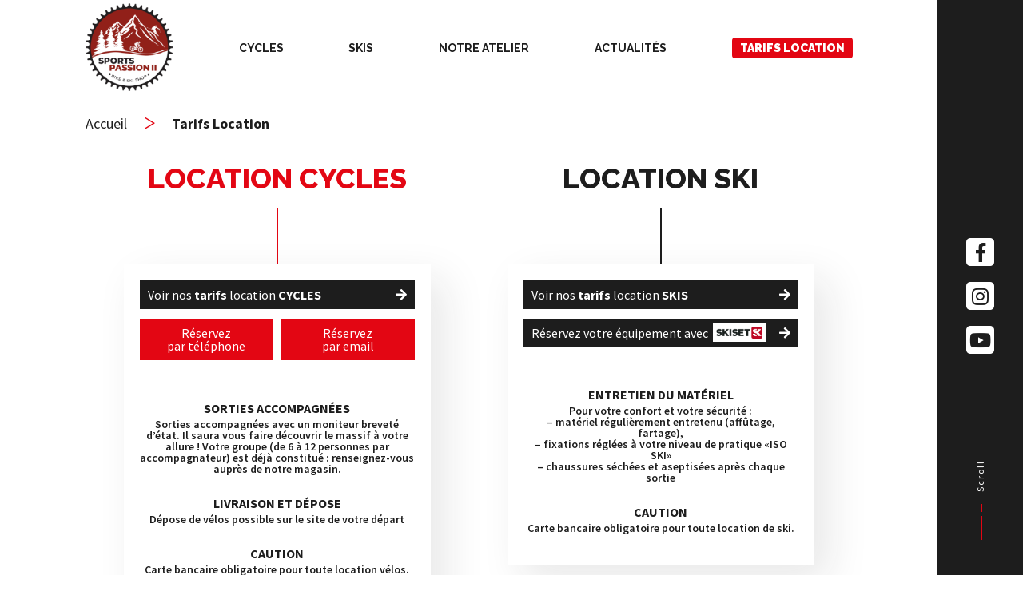

--- FILE ---
content_type: text/html; charset=UTF-8
request_url: https://www.sports-passion.fr/location/
body_size: 8133
content:
<!doctype html>
<html lang="fr-FR" prefix="og: http://ogp.me/ns#" class="no-js">
<head>

  <meta charset="UTF-8">
  <meta name="apple-mobile-web-app-title" content="Sports Passion">
  <meta name="application-name" content="Sports Passion">
  <meta name="theme-color" content="#f9f8f8">
  
  

  <link href="//www.google-analytics.com" rel="dns-prefetch">

  <link rel="icon" type="image/png" href="https://www.sports-passion.fr/wp-content/themes/sports-passion/assets/images/icons/favicon-96x96.png" sizes="96x96" />
  <link rel="icon" type="image/svg+xml" href="https://www.sports-passion.fr/wp-content/themes/sports-passion/assets/images/icons/favicon.svg" />
  <link rel="shortcut icon" href="https://www.sports-passion.fr/wp-content/themes/sports-passion/assets/images/icons/favicon.ico" />
  <link rel="apple-touch-icon" sizes="180x180" href="https://www.sports-passion.fr/wp-content/themes/sports-passion/assets/images/icons/apple-touch-icon.png" />
  <link rel="manifest" href="https://www.sports-passion.fr/wp-content/themes/sports-passion/assets/images/icons/site.webmanifest" />

  <meta http-equiv="X-UA-Compatible" content="IE=edge">
  <meta name="viewport" content="user-scalable=no, initial-scale=1, maximum-scale=1, minimum-scale=1, width=device-width, height=device-height" />

  <noscript>
    <style>.modal, .overlay { display:none; }</style>
  </noscript>

  
<!-- This site is optimized with the Yoast SEO plugin v9.1 - https://yoast.com/wordpress/plugins/seo/ -->
<title>Tarifs Location - Sports Passion</title>
<link rel="canonical" href="https://www.sports-passion.fr/location/" />
<meta property="og:locale" content="fr_FR" />
<meta property="og:type" content="article" />
<meta property="og:title" content="Tarifs Location - Sports Passion" />
<meta property="og:url" content="https://www.sports-passion.fr/location/" />
<meta property="og:site_name" content="Sports Passion" />
<meta property="article:publisher" content="https://www.facebook.com/sportspassion88/" />
<meta name="twitter:card" content="summary_large_image" />
<meta name="twitter:title" content="Tarifs Location - Sports Passion" />
<script type='application/ld+json'>{"@context":"https:\/\/schema.org","@type":"Organization","url":"https:\/\/www.sports-passion.fr\/","sameAs":["https:\/\/www.facebook.com\/sportspassion88\/","https:\/\/www.instagram.com\/sports_passion_88\/","https:\/\/www.youtube.com\/channel\/UCq-Q1K5IH309XNVm6RzcbJQ"],"@id":"https:\/\/www.sports-passion.fr\/#organization","name":"Sports Passion","logo":"https:\/\/www.sports-passion.fr\/wp-content\/uploads\/2018\/09\/logo.png"}</script>
<!-- / Yoast SEO plugin. -->

<link rel='dns-prefetch' href='//fonts.googleapis.com' />
<!-- <link rel='stylesheet' id='contact-form-7-css'  href='https://www.sports-passion.fr/wp-content/plugins/contact-form-7/includes/css/styles.css?ver=5.0.5' media='all' /> -->
<!-- <link rel='stylesheet' id='sports-passion-style-css'  href='https://www.sports-passion.fr/wp-content/themes/sports-passion/style.css?ver=4.9.28' media='all' /> -->
<!-- <link rel='stylesheet' id='sports-passion-child-style-css'  href='https://www.sports-passion.fr/wp-content/themes/sports-passion-child/style.css?ver=4.9.28' media='all' /> -->
<!-- <link rel='stylesheet' id='stylecss-css'  href='https://www.sports-passion.fr/wp-content/themes/sports-passion/assets/css/style.css?ver=1.0' media='all' /> -->
<link rel="stylesheet" type="text/css" href="//www.sports-passion.fr/wp-content/cache/wpfc-minified/8a89vff9/2bdzu.css" media="all"/>
<link rel='stylesheet' id='google-fonts-css'  href='https://fonts.googleapis.com/css?family=Raleway%3A300%2C400%2C700%2C800%2C900%7CSource+Sans+Pro%3A300i%2C400%2C600%2C700%2C900&#038;ver=1.0' media='all' />
<!-- <link rel='stylesheet' id='mapbox-css'  href='https://www.sports-passion.fr/wp-content/themes/sports-passion/assets/css/lib/mapbox-gl.css?ver=1.0' media='all' /> -->
<!-- <link rel='stylesheet' id='jquery-lazyloadxt-spinner-css-css'  href='//www.sports-passion.fr/wp-content/plugins/a3-lazy-load/assets/css/jquery.lazyloadxt.spinner.css?ver=4.9.28' media='all' /> -->
<!-- <link rel='stylesheet' id='a3a3_lazy_load-css'  href='//www.sports-passion.fr/wp-content/uploads/sass/a3_lazy_load.min.css?ver=1533893392' media='all' /> -->
<link rel="stylesheet" type="text/css" href="//www.sports-passion.fr/wp-content/cache/wpfc-minified/2ay5ndrj/2bdzu.css" media="all"/>
<script src='//www.sports-passion.fr/wp-content/cache/wpfc-minified/bw1upif/2bdzu.js' type="text/javascript"></script>
<!-- <script type='text/javascript' src='https://www.sports-passion.fr/wp-content/themes/sports-passion/assets/js/lib/modernizr-3.6.0.js?ver=3.6.0'></script> -->
<!-- <script type='text/javascript' src='https://www.sports-passion.fr/wp-content/themes/sports-passion/assets/js/lib/lazysizes.min.js?ver=4.1.0'></script> -->
<!-- <script type='text/javascript' src='https://www.sports-passion.fr/wp-includes/js/jquery/jquery.js?ver=1.12.4'></script> -->
<!-- <script type='text/javascript' src='https://www.sports-passion.fr/wp-includes/js/jquery/jquery-migrate.min.js?ver=1.4.1'></script> -->
<!-- <script type='text/javascript' src='https://www.sports-passion.fr/wp-content/themes/sports-passion/assets/js/lib/bootstrap.min.js?ver=3.3.7'></script> -->
<!-- <script type='text/javascript' src='https://www.sports-passion.fr/wp-content/themes/sports-passion/assets/js/lib/lottie_light.min.js?ver=4.9.28'></script> -->
<!-- <script type='text/javascript' src='https://www.sports-passion.fr/wp-content/themes/sports-passion/assets/js/lib/scrollreveal.min.js?ver=3.3.2'></script> -->
<!-- <script type='text/javascript' src='https://www.sports-passion.fr/wp-content/themes/sports-passion/assets/js/lib/mapbox-gl.js?ver=0.47.0'></script> -->
<!-- <script type='text/javascript' src='https://www.sports-passion.fr/wp-content/themes/sports-passion/assets/js/scripts.js?ver=1.0.0'></script> -->
<link rel='https://api.w.org/' href='https://www.sports-passion.fr/wp-json/' />
<link rel="alternate" type="application/json+oembed" href="https://www.sports-passion.fr/wp-json/oembed/1.0/embed?url=https%3A%2F%2Fwww.sports-passion.fr%2Flocation%2F" />
<link rel="alternate" type="text/xml+oembed" href="https://www.sports-passion.fr/wp-json/oembed/1.0/embed?url=https%3A%2F%2Fwww.sports-passion.fr%2Flocation%2F&#038;format=xml" />
		<style type="text/css" id="wp-custom-css">
			@media (min-width: 961px) and (max-width: 1500px) {
.container .horaires {
				flex-wrap: wrap;
}
.container .horaires .col-2 {
				width: 100%;
}
	.container .horaires .col-2:nth-child(2) {
				margin-top: 80px;
}
}

.home .homepage-introduction, .page-template-page-contact .homepage-introduction {
	background: none;
	height: auto;
}

.page-template-page-skis .page-introduction {
		background: none;
}

.home .homepage-activites {
	padding-top: 100px;
}

.home .homepage-actualites, .page-template-page-contact .homepage-actualites {
	background-image: none;
}

.header .logo {
	height: 110px;
	width: auto;
}		</style>
	
</head>
<body id="preload" class="page-template page-template-templates page-template-page-location page-template-templatespage-location-php page page-id-36 location">
<div id="fb-root"></div>
<script>(function(d, s, id) {
    var js, fjs = d.getElementsByTagName(s)[0];
    if (d.getElementById(id)) return;
    js = d.createElement(s); js.id = id;
    js.src = 'https://connect.facebook.net/fr_FR/sdk.js#xfbml=1&version=v3.0&appId=181129472593330';
    fjs.parentNode.insertBefore(js, fjs);
  }(document, 'script', 'facebook-jssdk'));</script>
<header class="">

<div class="header">
      <div class="navbar-header">
        <button class="navbar-toggle" type="button" data-toggle="collapse" data-target=".js-navbar-collapse">
          <span class="sr-only">Toggle navigation</span>
          <span class="icon-bar"></span>
          <span class="icon-bar"></span>
          <span class="icon-bar"></span>
        </button>
        <a href="https://www.sports-passion.fr/">
              <img class="navbar-brand logo" src="https://www.sports-passion.fr/wp-content/themes/sports-passion/assets/images/logo_2025.png" alt="Logo Sports Passion" title="Sports Passion" />
        </a>
        <div class="js-navbar-collapse">
          <ul class="header-menu"><li id="menu-item-24" class="menu-item menu-item-type-post_type menu-item-object-page menu-item-24 pagelink-id-5"><a href="https://www.sports-passion.fr/cycles/">Cycles</a></li>
<li id="menu-item-23" class="menu-item menu-item-type-post_type menu-item-object-page menu-item-23 pagelink-id-7"><a href="https://www.sports-passion.fr/skis/">Skis</a></li>
<li id="menu-item-21" class="menu-item menu-item-type-post_type menu-item-object-page menu-item-21 pagelink-id-13"><a href="https://www.sports-passion.fr/notre-atelier/">Notre atelier</a></li>
<li id="menu-item-19" class="menu-item menu-item-type-post_type menu-item-object-page menu-item-19 pagelink-id-17"><a href="https://www.sports-passion.fr/actualites/">Actualités</a></li>
<li id="menu-item-38" class="cta menu-item menu-item-type-post_type menu-item-object-page current-menu-item page_item page-item-36 current_page_item menu-item-38 pagelink-id-36"><a href="https://www.sports-passion.fr/location/">Tarifs Location</a></li>
</ul>        </div>
      </div>
      <div class="header-aside">
          <div class="header-social">
            <a href="https://www.facebook.com/Sports-Passion-La-Bresse-142427079497308/" rel="noopener" target="_blank"><i class="fab fa-facebook-f"></i></a>
            <a href="https://www.instagram.com/sports_passion_88/" rel="noopener" target="_blank"><i class="fab fa-instagram"></i></a>
            <a href="https://www.youtube.com/channel/UCq-Q1K5IH309XNVm6RzcbJQ" rel="noopener" target="_blank"><i class="fab fa-youtube"></i></a>
          </div>
          <div class="scroll-down">
            <div class="scroll-down-text"><span>Scroll</span></div>
            <div class="scroll-down-line-bg"></div>
            <div class="scroll-down-line"></div>
        </div>
      </div>
      <div class="navbar-header-overflow nav-up">
          <ul class="header-menu"><li class="menu-item menu-item-type-post_type menu-item-object-page menu-item-24 pagelink-id-5"><a href="https://www.sports-passion.fr/cycles/">Cycles</a></li>
<li class="menu-item menu-item-type-post_type menu-item-object-page menu-item-23 pagelink-id-7"><a href="https://www.sports-passion.fr/skis/">Skis</a></li>
<li class="menu-item menu-item-type-post_type menu-item-object-page menu-item-21 pagelink-id-13"><a href="https://www.sports-passion.fr/notre-atelier/">Notre atelier</a></li>
<li class="menu-item menu-item-type-post_type menu-item-object-page menu-item-19 pagelink-id-17"><a href="https://www.sports-passion.fr/actualites/">Actualités</a></li>
<li class="cta menu-item menu-item-type-post_type menu-item-object-page current-menu-item page_item page-item-36 current_page_item menu-item-38 pagelink-id-36"><a href="https://www.sports-passion.fr/location/">Tarifs Location</a></li>
</ul>      </div>
</div>

<div class="line-overlay">
  <div class="line"></div>
  <div class="line"></div>
  <div class="line"></div>
  <div class="line"></div>
</div>


  <div class="header-page">
    <div class="banner">
      <div class="banner-content">
              </div>
                </div>
    <div class="container breadcrumbs">
            <ul id="breadcrumbs" class="breadcrumbs"><li class="item-home"><a class="bread-link bread-home" href="https://www.sports-passion.fr" title="Accueil">Accueil</a></li><li class="separator separator-home"> > </li><li class="item-current item-36"><strong class="bread-current bread-36"> Tarifs Location</strong></li></ul>          </div>
  </div>

<div class="compatibility-alert">
  <img class="logo" src="https://www.sports-passion.fr/wp-content/themes/sports-passion/assets/images/logo_2025.png" alt="Logo Sports Passion" title="Sports Passion" />
  <p><strong>Votre navigateur web est obsolète<strong></p>
  <p>Ce site utilise des technologies non compatible avec la version de votre navigateur, mettez à jour votre navigateur pour plus de sécurité, de rapidité et une meilleure expérience sur ce site.</p>
  <a class="update" href="http://outdatedbrowser.com/fr">Mettre à jour</a>
  <hr>
  <p><strong>Réservez votre équipement Skis & Cycles<br/>par téléphone ou par e-mail :</strong></p>
    <a href="tel:0329256805" class="phone"><i class="fas fa-mobile-alt"></i> 03 29 25 68 05</a><br/>
  <a href="mailto:sports-passion@orange.fr" class="email"><i class="fas fa-envelope"></i> sports-passion@orange.fr</a>
  <hr>
  <a href="https://goo.gl/maps/8UM2aujrxto" rel="noreferrer" target="_blank"><strong>Magasin Sports Passion</strong><br>1 rue du Hohneck<br>88250 La Bresse</a>
</div>

</header>

<main id="main" class="site-main">
  <div class="container location">
    <div class="grid">
      <div class="col-6 cycles">
        <h2 class="orange">LOCATION CYCLES</h2>
                <div class="content">
          <div class="boutons">
          <a class="btn btn-large" target="_blank" href="https://www.sports-passion.fr/wp-content/uploads/2025/12/tarifs-été.pdf">Voir nos <strong>tarifs</strong> location <strong>CYCLES</strong></a>
          <a class="btn btn-half" href="tel:0329256805">Réservez<br>par téléphone</a>
          <a class="btn btn-half" href="mailto:sports-passion@orange.fr">Réservez<br>par email</a>
          </div>
          <p><p style="text-align: center;"><strong>SORTIES ACCOMPAGNÉES</strong><br />
Sorties accompagnées avec un moniteur breveté d’état. Il saura vous faire découvrir le massif à votre allure ! Votre groupe (de 6 à 12 personnes par accompagnateur) est déjà constitué : renseignez-vous auprès de notre magasin.</p>
<p>&nbsp;</p>
<p>&nbsp;</p>
<p style="text-align: center;"><strong> LIVRAISON ET DÉPOSE</strong><br />
Dépose de vélos possible sur le site de votre départ</p>
<p>&nbsp;</p>
<p>&nbsp;</p>
<p style="text-align: center;"><strong>CAUTION</strong><br />
Carte bancaire obligatoire pour toute location vélos.</p>
</p>
        </div>
      </div>
      <div class="col-6 skis">
        <h2 class="blue">LOCATION SKI</h2>
                <div class="content">
          <div class="boutons">
          <a class="btn btn-large" target="_blank" href="https://www.sports-passion.fr/wp-content/uploads/2025/12/tarifs-hiver.pdf">Voir nos <strong>tarifs</strong> location <strong>SKIS</strong></a>
          <a class="btn btn-large skiset" target="_blank" href="https://www.skiset.com/station-ski/la-bresse/magasins/sports-passion">Réservez votre équipement avec <img src="https://www.sports-passion.fr/wp-content/themes/sports-passion/assets/images/skiset.jpg" alt="SKISET"></a>
          </div>
          <p><p style="text-align: center;"><strong>ENTRETIEN DU MATÉRIEL</strong><br />
Pour votre confort et votre sécurité :<br />
&#8211; matériel régulièrement entretenu (affûtage, fartage),<br />
&#8211; fixations réglées à votre niveau de pratique «ISO SKI»<br />
&#8211; chaussures séchées et aseptisées après chaque sortie</p>
<p>&nbsp;</p>
<p>&nbsp;</p>
<p style="text-align: center;"><strong>CAUTION</strong><br />
Carte bancaire obligatoire pour toute location de ski.</p>
</p>
        </div>
      </div>
      <div class="col-12 logo-leader">
        <img src="https://www.sports-passion.fr/wp-content/themes/sports-passion/assets/images/leader.jpg">
      </div>
    </div>
  </div>

  <section class="page-reserver">
    <div class="container">
  <div class="grid">
    <div class="col-9">
              <h2>Renseignements pour la location<br><span>par téléphone ou par email !</span></h2>
          </div>
    <div class="col-3 support">
                <a href="tel:0329256805" class="phone"><i class="fas fa-mobile-alt"></i> 03 29 25 68 05</a>
        <a href="mailto:sports-passion@orange.fr" class="email"><i class="fas fa-envelope"></i> sports-passion@orange.fr</a>
    </div>
  </div>
</div>
  </section>

  <section class="page-last-post">
    <div class="last-post">
      <h2>Actualité</h2>
      <p>Retrouvez nos conseils et l’actualité sportive du massif vosgien</p>
    	
    	    	    			<div class="item">
            <div class="image">
              <img src="//www.sports-passion.fr/wp-content/plugins/a3-lazy-load/assets/images/lazy_placeholder.gif" data-lazy-type="image" data-src="https://www.sports-passion.fr/wp-content/uploads/2025/09/539643659_1446150687000731_413163966946168387_n-225x300.jpg" class="lazy lazy-hidden attachment-medium size-medium wp-post-image" alt="" srcset="" data-srcset="https://www.sports-passion.fr/wp-content/uploads/2025/09/539643659_1446150687000731_413163966946168387_n-225x300.jpg 225w, https://www.sports-passion.fr/wp-content/uploads/2025/09/539643659_1446150687000731_413163966946168387_n-768x1024.jpg 768w, https://www.sports-passion.fr/wp-content/uploads/2025/09/539643659_1446150687000731_413163966946168387_n.jpg 1536w" sizes="(max-width: 225px) 100vw, 225px" /><noscript><img src="https://www.sports-passion.fr/wp-content/uploads/2025/09/539643659_1446150687000731_413163966946168387_n-225x300.jpg" class="attachment-medium size-medium wp-post-image" alt="" srcset="https://www.sports-passion.fr/wp-content/uploads/2025/09/539643659_1446150687000731_413163966946168387_n-225x300.jpg 225w, https://www.sports-passion.fr/wp-content/uploads/2025/09/539643659_1446150687000731_413163966946168387_n-768x1024.jpg 768w, https://www.sports-passion.fr/wp-content/uploads/2025/09/539643659_1446150687000731_413163966946168387_n.jpg 1536w" sizes="(max-width: 225px) 100vw, 225px" /></noscript>            </div>
            <div class="content">
              <div class="hashtags">
                <a href="https://www.sports-passion.fr/category/la-bresse/">#La Bresse</a><a href="https://www.sports-passion.fr/category/velos/">#Vélos</a><a href="https://www.sports-passion.fr/category/vosges/">#Vosges</a>              </div>
              <div class="aside">
                <span class="date">18 septembre 2025</span><span class="author orange"> - Par Sports Passion </span>
              </div>
              <h3>Mise en vente de notre parc de location</h3>
              <a href="https://www.sports-passion.fr/mise-en-vente-de-notre-parc-de-location/" class="btn">Lire la suite</a>
            </div>
    			</div>
    	</div>
<div class="social">
  <div class="links">
    <p>Suivez notre actu sportive sur les réseaux sociaux</p>
    <div>
      <a href="https://www.facebook.com/Sports-Passion-La-Bresse-142427079497308/" rel="noopener" target="_blank"><i class="fab fa-facebook-f"></i></a>
      <a href="https://www.instagram.com/sports_passion_88/" rel="noopener" target="_blank"><i class="fab fa-instagram"></i></a>
      <a href="https://www.youtube.com/channel/UCq-Q1K5IH309XNVm6RzcbJQ" rel="noopener" target="_blank"><i class="fab fa-youtube"></i></a>
    </div>
  </div>
</div>
  </section>

  <section class="page-horaires">
    <div class="container">
  <h2>Horaires d'ouverture</h2>
  <div class="horaires">
    <div class="col-2">
                  <h3>HIVER</h3>
          <div class="jours" style="width: 60%;">
                                                            <p>Location et magasin ouvert tous les jours<br />
Pour les vacances de Noël </p>
                                                                                <p>Vacances de Noël </p>
                                                </div>
            <div class="heures">
                                                            <p>9h00-12h30//13h30-18h30</p>
                                                                                <p>9h00 - 12h30//13h30-18h30</p>
                                                </div>
            </div>
    <div class="col-2">
                <h3>PRINTEMPS - AUTOMNE</h3>
          <div class="jours" style="width: 60%;">
                                                            <p>Lundi</p>
                                                                                <p>Du mardi au samedi</p>
                                                                                <p>Dimanche</p>
                                                </div>
            <div class="heures">
                                                            <p>Ferme</p>
                                                                                <p>de 9h00 à 12h30 et 14h00 à 18h30</p>
                                                                                <p>de 9h00 à 12h30</p>
                                                </div>
            </div>
  </div>
  <div class="horaires">
    <div class="col-2">
              <h3>VACANCES D'ÉTÉ</h3>
          <div class="jours" style="width: 60%;">
                                                            <p>Ouvert tous les jours <br />
(sauf le dimanche après-midi)</p>
                                                </div>
            <div class="heures">
                                                            <p>9h00 à 12h30 - 14h00-18h30</p>
                                                </div>
            </div>
  </div>
</div>
  </section>

  <section class="page-map">
    <div id="map"></div>
<script>
window.addEventListener("load", function() {
  function detectWebGLContext () {

    var canvas = document.createElement("canvas");

    var gl = canvas.getContext("webgl")
      || canvas.getContext("experimental-webgl");

    if (gl && gl instanceof WebGLRenderingContext) {
      return true;
    }
    else {
      return false;
    }
  }

  if(detectWebGLContext()) {
    mapboxgl.accessToken = 'pk.eyJ1IjoibWlja2FlbGxhcmd1aWVyIiwiYSI6ImNrYXpmenhrbzBkODEycnFraWwxNmdqMmsifQ.jGoCsmHSBbhDkMECIvmx4A';

    var geojson = {
        "type": "FeatureCollection",
        "features": [
            {
                "type": "Feature",
                "properties": {
                    "message": "Location ski et cycle",
                    "iconSize": [42,140]
                },
                "geometry": {
                    "type": "Point",
                    "coordinates": [
                        6.88295,
                        48.00758
                    ]
                }
            }
        ]
    };

    if( /Android|webOS|iPhone|iPad|iPod|BlackBerry|IEMobile|Opera Mini/i.test(navigator.userAgent) ) {
      var center = [6.882979, 48.00770];
    }
    else {
      var center = [6.8807727, 48.0075704];
    }

    var map = new mapboxgl.Map({
        style: 'mapbox://styles/mapbox/light-v9',
        center: center,
        zoom: 16.5,
        pitch: 45,
        bearing: -17.6,
        container: 'map'
    });

    var marker_count = 0;

    geojson.features.forEach(function(marker) {
        // create a DOM element for the marker
        marker_count++;
        var el = document.createElement('div');
        el.className = 'marker';
        if(marker_count == 1) {
          el.style.backgroundImage = 'url(https://www.sports-passion.fr/wp-content/themes/sports-passion/assets/images/mapmarker-ski.svg)';
        }
        el.style.width = marker.properties.iconSize[0] + 'px';
        el.style.height = marker.properties.iconSize[1] + 'px';

        el.addEventListener('click', function() {
          var confirmation = confirm("Voir sur Google Maps ?");

        if (confirmation == true) {
          window.open("https://www.google.fr/maps/place/SPORTS+PASSION/@48.0075668,6.8829614,15z/data=!4m5!3m4!1s0x0:0x82ab358910726580!8m2!3d48.0075668!4d6.8829614", '_blank');
        }
            //window.alert(marker.properties.message);
        });

        // add marker to map
        new mapboxgl.Marker(el)
            .setLngLat(marker.geometry.coordinates)
            .addTo(map);
    });

    // data from OpenStreetMap.
    map.on('load', function() {
        var layers = map.getStyle().layers;

        var labelLayerId;
        for (var i = 0; i < layers.length; i++) {
            if (layers[i].type === 'symbol' && layers[i].layout['text-field']) {
                labelLayerId = layers[i].id;
                break;
            }
        }

        map.addLayer({
            'id': '3d-buildings',
            'source': 'composite',
            'source-layer': 'building',
            'filter': ['==', 'extrude', 'true'],
            'type': 'fill-extrusion',
            'minzoom': 15,
            'paint': {
                'fill-extrusion-color': '#aaa',

                // use an 'interpolate' expression to add a smooth transition effect to the
                // buildings as the user zooms in
                'fill-extrusion-height': [
                    "interpolate", ["linear"], ["zoom"],
                    15, 0,
                    15.05, ["get", "height"]
                ],
                'fill-extrusion-base': [
                    "interpolate", ["linear"], ["zoom"],
                    15, 0,
                    15.05, ["get", "min_height"]
                ],
                'fill-extrusion-opacity': .6
            }
        }, labelLayerId);
    });
  }

}, false);


</script>
  </section>
</main>


<script type="text/javascript">

var anim1 = lottie.loadAnimation({
  container: document.getElementById('bg-anim1'),
  renderer: 'svg',
  loop: false,
  autoplay: false,
  path: 'https://www.sports-passion.fr/wp-content/themes/sports-passion/assets/animations/hover.json'
});
var anim2 = lottie.loadAnimation({
  container: document.getElementById('bg-anim2'),
  renderer: 'svg',
  loop: false,
  autoplay: false,
  path: 'https://www.sports-passion.fr/wp-content/themes/sports-passion/assets/animations/hover.json'
});

anim1.setSpeed(0.6);
anim2.setSpeed(0.4);

window.sr = ScrollReveal();
sr.reveal('.cycles', {origin: 'bottom', scale:1, delay: 0, distance: '100px', duration: 1000});
sr.reveal('.skis', {origin: 'bottom', scale:1, delay: 0, distance: '100px', duration: 1000});
sr.reveal('.logo-leader', {origin: 'bottom', scale:1, delay: 0, distance: '100px', duration: 1000});
sr.reveal('.page-horaires', {origin: 'bottom', scale:1, delay: 0, distance: '100px', duration: 1000});
sr.reveal('.page-last-post', {origin: 'bottom', scale:1, delay: 0, distance: '100px', duration: 1000});
sr.reveal('.page-reserver', {origin: 'bottom', scale:1, delay: 0, distance: '100px', duration: 1000});
sr.reveal('.page-map', {origin: 'bottom', scale:1, delay: 0, distance: '100px', duration: 1000});

</script>

			<!-- footer -->
			<footer class="footer">
					<div class="sitemap">
						<div class="container">
							<div class="col menu-footer">
							<ul id="menu-pied-de-page-1" class="menu"><li id="menu-item-228" class="menu-item menu-item-type-post_type menu-item-object-page menu-item-home menu-item-228 pagelink-id-25"><a href="https://www.sports-passion.fr/">Accueil</a></li>
<li id="menu-item-30" class="menu-item menu-item-type-post_type menu-item-object-page menu-item-30 pagelink-id-7"><a href="https://www.sports-passion.fr/skis/">Skis</a></li>
<li id="menu-item-31" class="menu-item menu-item-type-post_type menu-item-object-page menu-item-31 pagelink-id-5"><a href="https://www.sports-passion.fr/cycles/">Cycles</a></li>
<li id="menu-item-1098" class="menu-item menu-item-type-custom menu-item-object-custom menu-item-1098 pagelink-id-1098"><a href="https://www.sports-passion.fr/wp-admin/">Administration</a></li>
</ul>							</div>
							<div class="col menu-footer">
							<ul id="menu-pied-de-page-2" class="menu"><li id="menu-item-229" class="menu-item menu-item-type-post_type menu-item-object-page current-menu-item page_item page-item-36 current_page_item menu-item-229 pagelink-id-36"><a href="https://www.sports-passion.fr/location/">Tarifs Location</a></li>
<li id="menu-item-34" class="menu-item menu-item-type-post_type menu-item-object-page menu-item-34 pagelink-id-13"><a href="https://www.sports-passion.fr/notre-atelier/">Notre atelier</a></li>
<li id="menu-item-32" class="menu-item menu-item-type-post_type menu-item-object-page menu-item-32 pagelink-id-17"><a href="https://www.sports-passion.fr/actualites/">Actualités</a></li>
</ul>							</div>
							<div class="col newsletter">
								<div>Inscription à la newsletter</div>
								<a href="#" class="btn btn-newsletter">S'incrire à la newsletter</a>
							</div>
							<div class="col logo-footer">
								<img src="https://www.sports-passion.fr/wp-content/themes/sports-passion/assets/images/cheques.png" alt="ANCV Chèque-Vacances / CADO Chèque / Chèque CADHOC" />
							</div>
						</div>
					</div>
					<div class="subfooter">
						<p class="copyright">
							<strong>Sports Passion &copy; 2025</strong> - <a href="https://www.sports-passion.fr/politique-de-confidentialite/">Mentions légales</a> - Design & Développement : <a href="https://studio-clairvoyant.com/" rel="noopener" target="_blank" rel="nofollow"><i class="clairvoyant" title="Studio Clairvoyant"></i></a> - Crédit photo : © <a href="https://www.michel-l.com/" rel="noopener" target="_blank" rel="nofollow">Michel Laurent</a>
						</p>
						<div class="footer-social">
							<a href="https://www.facebook.com/Sports-Passion-La-Bresse-142427079497308/" rel="noopener" target="_blank"><i class="fab fa-facebook-f"></i></a>
	            <a href="https://www.instagram.com/sports_passion_88/" rel="noopener" target="_blank"><i class="fab fa-instagram"></i></a>
	            <a href="https://www.youtube.com/channel/UCq-Q1K5IH309XNVm6RzcbJQ" rel="noopener" target="_blank"><i class="fab fa-youtube"></i></a>
						</div>
					</div>

					<div class="modal-newsletter">
							<div class="exit"><i class="fas fa-times"></i></div>
				      <h2 class="titre_modal">INSCRIVEZ VOUS À NOTRE NEWSLETTER</h2>
							<div class="contenu">
								<div role="form" class="wpcf7" id="wpcf7-f222-o1" lang="fr-FR" dir="ltr">
<div class="screen-reader-response"></div>
<form action="/location/#wpcf7-f222-o1" method="post" class="wpcf7-form" novalidate="novalidate">
<div style="display: none;">
<input type="hidden" name="_wpcf7" value="222" />
<input type="hidden" name="_wpcf7_version" value="5.0.5" />
<input type="hidden" name="_wpcf7_locale" value="fr_FR" />
<input type="hidden" name="_wpcf7_unit_tag" value="wpcf7-f222-o1" />
<input type="hidden" name="_wpcf7_container_post" value="0" />
</div>
<p><span class="wpcf7-form-control-wrap your-email"><input type="email" name="your-email" value="" size="40" class="wpcf7-form-control wpcf7-text wpcf7-email wpcf7-validates-as-required wpcf7-validates-as-email" aria-required="true" aria-invalid="false" placeholder="Votre adresse e-mail" /></span><input type="submit" value="OK" class="wpcf7-form-control wpcf7-submit" /></p>
<p>En renseignant votre adresse email, vous acceptez de recevoir régulièrement nos derniers articles de blog et informations sur le magasin par courrier électronique et vous prenez connaissance de notre Politique de confidentialité.</p>
<p>Vous pouvez vous désinscrire à tout moment à l'aide des liens de désinscription ou en nous contactant à l'adresse sports.passion88@orange.fr</p>
<div class="wpcf7-response-output wpcf7-display-none"></div></form></div>							</div>
							<div class="grid">
				      	<span class="btn exit">Fermer</span>
							</div>
					</div>

			</footer>
			<!-- /footer -->
		<script type='text/javascript'>
/* <![CDATA[ */
var wpcf7 = {"apiSettings":{"root":"https:\/\/www.sports-passion.fr\/wp-json\/contact-form-7\/v1","namespace":"contact-form-7\/v1"},"recaptcha":{"messages":{"empty":"Merci de confirmer que vous n\u2019\u00eates pas un robot."}}};
/* ]]> */
</script>
<script type='text/javascript' src='https://www.sports-passion.fr/wp-content/plugins/contact-form-7/includes/js/scripts.js?ver=5.0.5'></script>
<script type='text/javascript'>
/* <![CDATA[ */
var a3_lazyload_params = {"apply_images":"1","apply_videos":"1"};
/* ]]> */
</script>
<script type='text/javascript' src='//www.sports-passion.fr/wp-content/plugins/a3-lazy-load/assets/js/jquery.lazyloadxt.extra.min.js?ver=1.9.1'></script>
<script type='text/javascript' src='//www.sports-passion.fr/wp-content/plugins/a3-lazy-load/assets/js/jquery.lazyloadxt.srcset.min.js?ver=1.9.1'></script>
<script type='text/javascript'>
/* <![CDATA[ */
var a3_lazyload_extend_params = {"edgeY":"0"};
/* ]]> */
</script>
<script type='text/javascript' src='//www.sports-passion.fr/wp-content/plugins/a3-lazy-load/assets/js/jquery.lazyloadxt.extend.js?ver=1.9.1'></script>
<script type='text/javascript' src='https://www.sports-passion.fr/wp-includes/js/wp-embed.min.js?ver=4.9.28'></script>

	</body>
</html><!-- WP Fastest Cache file was created in 0.13340210914612 seconds, on 17-12-25 16:47:32 -->

--- FILE ---
content_type: text/css
request_url: https://www.sports-passion.fr/wp-content/cache/wpfc-minified/8a89vff9/2bdzu.css
body_size: 20593
content:
div.wpcf7 {
margin: 0;
padding: 0;
}
div.wpcf7 .screen-reader-response {
position: absolute;
overflow: hidden;
clip: rect(1px, 1px, 1px, 1px);
height: 1px;
width: 1px;
margin: 0;
padding: 0;
border: 0;
}
div.wpcf7-response-output {
margin: 2em 0.5em 1em;
padding: 0.2em 1em;
border: 2px solid #ff0000;
}
div.wpcf7-mail-sent-ok {
border: 2px solid #398f14;
}
div.wpcf7-mail-sent-ng,
div.wpcf7-aborted {
border: 2px solid #ff0000;
}
div.wpcf7-spam-blocked {
border: 2px solid #ffa500;
}
div.wpcf7-validation-errors,
div.wpcf7-acceptance-missing {
border: 2px solid #f7e700;
}
.wpcf7-form-control-wrap {
position: relative;
}
span.wpcf7-not-valid-tip {
color: #f00;
font-size: 1em;
font-weight: normal;
display: block;
}
.use-floating-validation-tip span.wpcf7-not-valid-tip {
position: absolute;
top: 20%;
left: 20%;
z-index: 100;
border: 1px solid #ff0000;
background: #fff;
padding: .2em .8em;
}
span.wpcf7-list-item {
display: inline-block;
margin: 0 0 0 1em;
}
span.wpcf7-list-item-label::before,
span.wpcf7-list-item-label::after {
content: " ";
}
.wpcf7-display-none {
display: none;
}
div.wpcf7 .ajax-loader {
visibility: hidden;
display: inline-block;
background-image: url(//www.sports-passion.fr/wp-content/plugins/contact-form-7/images/ajax-loader.gif);
width: 16px;
height: 16px;
border: none;
padding: 0;
margin: 0 0 0 4px;
vertical-align: middle;
}
div.wpcf7 .ajax-loader.is-active {
visibility: visible;
}
div.wpcf7 div.ajax-error {
display: none;
}
div.wpcf7 .placeheld {
color: #888;
}
div.wpcf7 .wpcf7-recaptcha iframe {
margin-bottom: 0;
}
div.wpcf7 input[type="file"] {
cursor: pointer;
}
div.wpcf7 input[type="file"]:disabled {
cursor: default;
}
div.wpcf7 .wpcf7-submit:disabled {
cursor: not-allowed;
}.logo-leader img {
width: 300px !important;
margin: auto !important;
padding-bottom: 60px;
}
.home .homepage-actualites .container .blog-items .content .hashtags a {
float: left;
margin-bottom: 5px;
}
.horaires p {
border-bottom: none !important;
}
.modal .item.contenu {
margin: auto;
width: 100%;
max-width: 100% !important;
}
.modal {
max-width: 500px !important;
width: 500px;
}
.contenu_modal {
margin-bottom: 20px;
}
.titre_modal {
background-color: #e30613 !important;
}
@media screen and (max-width: 540px) {
.modal {
max-height: fit-content !important;
height: fit-content !important;
transform: translate(-50%,-50%) !important;
top: 30% !important;
padding-bottom: 1em !important;
} 
.titre_modal {
font-size: 1.5rem !important;
height: 32px;
line-height: 2rem;
}
.modal .grid .exit, .modal-newsletter .grid .exit {
margin-top: 20px !important;
}
}html,body,div,span,applet,object,iframe,h1,h2,h3,h4,h5,h6,p,blockquote,pre,a,abbr,acronym,address,big,cite,code,del,dfn,em,img,ins,kbd,q,s,samp,small,strike,strong,sub,sup,tt,var,b,u,i,center,dl,dt,dd,ol,ul,li,fieldset,form,label,legend,table,caption,tbody,tfoot,thead,tr,th,td,article,aside,canvas,details,embed,figure,figcaption,footer,header,hgroup,menu,nav,output,ruby,section,summary,time,mark,audio,video{margin:0;padding:0;border:0;font:inherit;font-size:100%;vertical-align:baseline}html{line-height:1}ol,ul{list-style:none}table{border-collapse:collapse;border-spacing:0}caption,th,td{text-align:left;font-weight:normal;vertical-align:middle}q,blockquote{quotes:none}q:before,q:after,blockquote:before,blockquote:after{content:"";content:none}a img{border:none}article,aside,details,figcaption,figure,footer,header,hgroup,main,menu,nav,section,summary{display:block} .fa,.fas,.btn:after,.far,.fal,.fab{-moz-osx-font-smoothing:grayscale;-webkit-font-smoothing:antialiased;display:inline-block;font-style:normal;font-variant:normal;text-rendering:auto;line-height:1}.fa-lg{font-size:1.33333em;line-height:.75em;vertical-align:-.0667em}.fa-xs{font-size:.75em}.fa-sm{font-size:.875em}.fa-1x{font-size:1em}.fa-2x{font-size:2em}.fa-3x{font-size:3em}.fa-4x{font-size:4em}.fa-5x{font-size:5em}.fa-6x{font-size:6em}.fa-7x{font-size:7em}.fa-8x{font-size:8em}.fa-9x{font-size:9em}.fa-10x{font-size:10em}.fa-fw{text-align:center;width:1.25em}.fa-ul{list-style-type:none;margin-left:2.5em;padding-left:0}.fa-ul>li{position:relative}.fa-li{left:-2em;position:absolute;text-align:center;width:2em;line-height:inherit}.fa-border{border:solid 0.08em #eee;border-radius:.1em;padding:.2em .25em .15em}.fa-pull-left{float:left}.fa-pull-right{float:right}.fa.fa-pull-left,.fas.fa-pull-left,.fa-pull-left.btn:after,.far.fa-pull-left,.fal.fa-pull-left,.fab.fa-pull-left{margin-right:.3em}.fa.fa-pull-right,.fas.fa-pull-right,.fa-pull-right.btn:after,.far.fa-pull-right,.fal.fa-pull-right,.fab.fa-pull-right{margin-left:.3em}.fa-spin{animation:fa-spin 2s infinite linear}.fa-pulse{animation:fa-spin 1s infinite steps(8)}@keyframes fa-spin{0%{transform:rotate(0deg)}100%{transform:rotate(360deg)}}.fa-rotate-90{-ms-filter:"progid:DXImageTransform.Microsoft.BasicImage(rotation=1)";transform:rotate(90deg)}.fa-rotate-180{-ms-filter:"progid:DXImageTransform.Microsoft.BasicImage(rotation=2)";transform:rotate(180deg)}.fa-rotate-270{-ms-filter:"progid:DXImageTransform.Microsoft.BasicImage(rotation=3)";transform:rotate(270deg)}.fa-flip-horizontal{-ms-filter:"progid:DXImageTransform.Microsoft.BasicImage(rotation=0, mirror=1)";transform:scale(-1, 1)}.fa-flip-vertical{-ms-filter:"progid:DXImageTransform.Microsoft.BasicImage(rotation=2, mirror=1)";transform:scale(1, -1)}.fa-flip-horizontal.fa-flip-vertical{-ms-filter:"progid:DXImageTransform.Microsoft.BasicImage(rotation=2, mirror=1)";transform:scale(-1, -1)}:root .fa-rotate-90,:root .fa-rotate-180,:root .fa-rotate-270,:root .fa-flip-horizontal,:root .fa-flip-vertical{filter:none}.fa-stack{display:inline-block;height:2em;line-height:2em;position:relative;vertical-align:middle;width:2em}.fa-stack-1x,.fa-stack-2x{left:0;position:absolute;text-align:center;width:100%}.fa-stack-1x{line-height:inherit}.fa-stack-2x{font-size:2em}.fa-inverse{color:#fff}.fa-500px:before{content:"\f26e"}.fa-accessible-icon:before{content:"\f368"}.fa-accusoft:before{content:"\f369"}.fa-address-book:before{content:"\f2b9"}.fa-address-card:before{content:"\f2bb"}.fa-adjust:before{content:"\f042"}.fa-adn:before{content:"\f170"}.fa-adversal:before{content:"\f36a"}.fa-affiliatetheme:before{content:"\f36b"}.fa-algolia:before{content:"\f36c"}.fa-align-center:before{content:"\f037"}.fa-align-justify:before{content:"\f039"}.fa-align-left:before{content:"\f036"}.fa-align-right:before{content:"\f038"}.fa-allergies:before{content:"\f461"}.fa-amazon:before{content:"\f270"}.fa-amazon-pay:before{content:"\f42c"}.fa-ambulance:before{content:"\f0f9"}.fa-american-sign-language-interpreting:before{content:"\f2a3"}.fa-amilia:before{content:"\f36d"}.fa-anchor:before{content:"\f13d"}.fa-android:before{content:"\f17b"}.fa-angellist:before{content:"\f209"}.fa-angle-double-down:before{content:"\f103"}.fa-angle-double-left:before{content:"\f100"}.fa-angle-double-right:before{content:"\f101"}.fa-angle-double-up:before{content:"\f102"}.fa-angle-down:before{content:"\f107"}.fa-angle-left:before{content:"\f104"}.fa-angle-right:before{content:"\f105"}.fa-angle-up:before{content:"\f106"}.fa-angrycreative:before{content:"\f36e"}.fa-angular:before{content:"\f420"}.fa-app-store:before{content:"\f36f"}.fa-app-store-ios:before{content:"\f370"}.fa-apper:before{content:"\f371"}.fa-apple:before{content:"\f179"}.fa-apple-pay:before{content:"\f415"}.fa-archive:before{content:"\f187"}.fa-arrow-alt-circle-down:before{content:"\f358"}.fa-arrow-alt-circle-left:before{content:"\f359"}.fa-arrow-alt-circle-right:before{content:"\f35a"}.fa-arrow-alt-circle-up:before{content:"\f35b"}.fa-arrow-circle-down:before{content:"\f0ab"}.fa-arrow-circle-left:before{content:"\f0a8"}.fa-arrow-circle-right:before{content:"\f0a9"}.fa-arrow-circle-up:before{content:"\f0aa"}.fa-arrow-down:before{content:"\f063"}.fa-arrow-left:before{content:"\f060"}.fa-arrow-right:before{content:"\f061"}.fa-arrow-up:before{content:"\f062"}.fa-arrows-alt:before{content:"\f0b2"}.fa-arrows-alt-h:before{content:"\f337"}.fa-arrows-alt-v:before{content:"\f338"}.fa-assistive-listening-systems:before{content:"\f2a2"}.fa-asterisk:before{content:"\f069"}.fa-asymmetrik:before{content:"\f372"}.fa-at:before{content:"\f1fa"}.fa-audible:before{content:"\f373"}.fa-audio-description:before{content:"\f29e"}.fa-autoprefixer:before{content:"\f41c"}.fa-avianex:before{content:"\f374"}.fa-aviato:before{content:"\f421"}.fa-aws:before{content:"\f375"}.fa-backward:before{content:"\f04a"}.fa-balance-scale:before{content:"\f24e"}.fa-ban:before{content:"\f05e"}.fa-band-aid:before{content:"\f462"}.fa-bandcamp:before{content:"\f2d5"}.fa-barcode:before{content:"\f02a"}.fa-bars:before{content:"\f0c9"}.fa-baseball-ball:before{content:"\f433"}.fa-basketball-ball:before{content:"\f434"}.fa-bath:before{content:"\f2cd"}.fa-battery-empty:before{content:"\f244"}.fa-battery-full:before{content:"\f240"}.fa-battery-half:before{content:"\f242"}.fa-battery-quarter:before{content:"\f243"}.fa-battery-three-quarters:before{content:"\f241"}.fa-bed:before{content:"\f236"}.fa-beer:before{content:"\f0fc"}.fa-behance:before{content:"\f1b4"}.fa-behance-square:before{content:"\f1b5"}.fa-bell:before{content:"\f0f3"}.fa-bell-slash:before{content:"\f1f6"}.fa-bicycle:before{content:"\f206"}.fa-bimobject:before{content:"\f378"}.fa-binoculars:before{content:"\f1e5"}.fa-birthday-cake:before{content:"\f1fd"}.fa-bitbucket:before{content:"\f171"}.fa-bitcoin:before{content:"\f379"}.fa-bity:before{content:"\f37a"}.fa-black-tie:before{content:"\f27e"}.fa-blackberry:before{content:"\f37b"}.fa-blind:before{content:"\f29d"}.fa-blogger:before{content:"\f37c"}.fa-blogger-b:before{content:"\f37d"}.fa-bluetooth:before{content:"\f293"}.fa-bluetooth-b:before{content:"\f294"}.fa-bold:before{content:"\f032"}.fa-bolt:before{content:"\f0e7"}.fa-bomb:before{content:"\f1e2"}.fa-book:before{content:"\f02d"}.fa-bookmark:before{content:"\f02e"}.fa-bowling-ball:before{content:"\f436"}.fa-box:before{content:"\f466"}.fa-box-open:before{content:"\f49e"}.fa-boxes:before{content:"\f468"}.fa-braille:before{content:"\f2a1"}.fa-briefcase:before{content:"\f0b1"}.fa-briefcase-medical:before{content:"\f469"}.fa-btc:before{content:"\f15a"}.fa-bug:before{content:"\f188"}.fa-building:before{content:"\f1ad"}.fa-bullhorn:before{content:"\f0a1"}.fa-bullseye:before{content:"\f140"}.fa-burn:before{content:"\f46a"}.fa-buromobelexperte:before{content:"\f37f"}.fa-bus:before{content:"\f207"}.fa-buysellads:before{content:"\f20d"}.fa-calculator:before{content:"\f1ec"}.fa-calendar:before{content:"\f133"}.fa-calendar-alt:before{content:"\f073"}.fa-calendar-check:before{content:"\f274"}.fa-calendar-minus:before{content:"\f272"}.fa-calendar-plus:before{content:"\f271"}.fa-calendar-times:before{content:"\f273"}.fa-camera:before{content:"\f030"}.fa-camera-retro:before{content:"\f083"}.fa-capsules:before{content:"\f46b"}.fa-car:before{content:"\f1b9"}.fa-caret-down:before{content:"\f0d7"}.fa-caret-left:before{content:"\f0d9"}.fa-caret-right:before{content:"\f0da"}.fa-caret-square-down:before{content:"\f150"}.fa-caret-square-left:before{content:"\f191"}.fa-caret-square-right:before{content:"\f152"}.fa-caret-square-up:before{content:"\f151"}.fa-caret-up:before{content:"\f0d8"}.fa-cart-arrow-down:before{content:"\f218"}.fa-cart-plus:before{content:"\f217"}.fa-cc-amazon-pay:before{content:"\f42d"}.fa-cc-amex:before{content:"\f1f3"}.fa-cc-apple-pay:before{content:"\f416"}.fa-cc-diners-club:before{content:"\f24c"}.fa-cc-discover:before{content:"\f1f2"}.fa-cc-jcb:before{content:"\f24b"}.fa-cc-mastercard:before{content:"\f1f1"}.fa-cc-paypal:before{content:"\f1f4"}.fa-cc-stripe:before{content:"\f1f5"}.fa-cc-visa:before{content:"\f1f0"}.fa-centercode:before{content:"\f380"}.fa-certificate:before{content:"\f0a3"}.fa-chart-area:before{content:"\f1fe"}.fa-chart-bar:before{content:"\f080"}.fa-chart-line:before{content:"\f201"}.fa-chart-pie:before{content:"\f200"}.fa-check:before{content:"\f00c"}.fa-check-circle:before{content:"\f058"}.fa-check-square:before{content:"\f14a"}.fa-chess:before{content:"\f439"}.fa-chess-bishop:before{content:"\f43a"}.fa-chess-board:before{content:"\f43c"}.fa-chess-king:before{content:"\f43f"}.fa-chess-knight:before{content:"\f441"}.fa-chess-pawn:before{content:"\f443"}.fa-chess-queen:before{content:"\f445"}.fa-chess-rook:before{content:"\f447"}.fa-chevron-circle-down:before{content:"\f13a"}.fa-chevron-circle-left:before{content:"\f137"}.fa-chevron-circle-right:before{content:"\f138"}.fa-chevron-circle-up:before{content:"\f139"}.fa-chevron-down:before{content:"\f078"}.fa-chevron-left:before{content:"\f053"}.fa-chevron-right:before{content:"\f054"}.fa-chevron-up:before{content:"\f077"}.fa-child:before{content:"\f1ae"}.fa-chrome:before{content:"\f268"}.fa-circle:before{content:"\f111"}.fa-circle-notch:before{content:"\f1ce"}.fa-clipboard:before{content:"\f328"}.fa-clipboard-check:before{content:"\f46c"}.fa-clipboard-list:before{content:"\f46d"}.fa-clock:before{content:"\f017"}.fa-clone:before{content:"\f24d"}.fa-closed-captioning:before{content:"\f20a"}.fa-cloud:before{content:"\f0c2"}.fa-cloud-download-alt:before{content:"\f381"}.fa-cloud-upload-alt:before{content:"\f382"}.fa-cloudscale:before{content:"\f383"}.fa-cloudsmith:before{content:"\f384"}.fa-cloudversify:before{content:"\f385"}.fa-code:before{content:"\f121"}.fa-code-branch:before{content:"\f126"}.fa-codepen:before{content:"\f1cb"}.fa-codiepie:before{content:"\f284"}.fa-coffee:before{content:"\f0f4"}.fa-cog:before{content:"\f013"}.fa-cogs:before{content:"\f085"}.fa-columns:before{content:"\f0db"}.fa-comment:before{content:"\f075"}.fa-comment-alt:before{content:"\f27a"}.fa-comment-dots:before{content:"\f4ad"}.fa-comment-slash:before{content:"\f4b3"}.fa-comments:before{content:"\f086"}.fa-compass:before{content:"\f14e"}.fa-compress:before{content:"\f066"}.fa-connectdevelop:before{content:"\f20e"}.fa-contao:before{content:"\f26d"}.fa-copy:before{content:"\f0c5"}.fa-copyright:before{content:"\f1f9"}.fa-couch:before{content:"\f4b8"}.fa-cpanel:before{content:"\f388"}.fa-creative-commons:before{content:"\f25e"}.fa-credit-card:before{content:"\f09d"}.fa-crop:before{content:"\f125"}.fa-crosshairs:before{content:"\f05b"}.fa-css3:before{content:"\f13c"}.fa-css3-alt:before{content:"\f38b"}.fa-cube:before{content:"\f1b2"}.fa-cubes:before{content:"\f1b3"}.fa-cut:before{content:"\f0c4"}.fa-cuttlefish:before{content:"\f38c"}.fa-d-and-d:before{content:"\f38d"}.fa-dashcube:before{content:"\f210"}.fa-database:before{content:"\f1c0"}.fa-deaf:before{content:"\f2a4"}.fa-delicious:before{content:"\f1a5"}.fa-deploydog:before{content:"\f38e"}.fa-deskpro:before{content:"\f38f"}.fa-desktop:before{content:"\f108"}.fa-deviantart:before{content:"\f1bd"}.fa-diagnoses:before{content:"\f470"}.fa-digg:before{content:"\f1a6"}.fa-digital-ocean:before{content:"\f391"}.fa-discord:before{content:"\f392"}.fa-discourse:before{content:"\f393"}.fa-dna:before{content:"\f471"}.fa-dochub:before{content:"\f394"}.fa-docker:before{content:"\f395"}.fa-dollar-sign:before{content:"\f155"}.fa-dolly:before{content:"\f472"}.fa-dolly-flatbed:before{content:"\f474"}.fa-donate:before{content:"\f4b9"}.fa-dot-circle:before{content:"\f192"}.fa-dove:before{content:"\f4ba"}.fa-download:before{content:"\f019"}.fa-draft2digital:before{content:"\f396"}.fa-dribbble:before{content:"\f17d"}.fa-dribbble-square:before{content:"\f397"}.fa-dropbox:before{content:"\f16b"}.fa-drupal:before{content:"\f1a9"}.fa-dyalog:before{content:"\f399"}.fa-earlybirds:before{content:"\f39a"}.fa-edge:before{content:"\f282"}.fa-edit:before{content:"\f044"}.fa-eject:before{content:"\f052"}.fa-elementor:before{content:"\f430"}.fa-ellipsis-h:before{content:"\f141"}.fa-ellipsis-v:before{content:"\f142"}.fa-ember:before{content:"\f423"}.fa-empire:before{content:"\f1d1"}.fa-envelope:before{content:"\f0e0"}.fa-envelope-open:before{content:"\f2b6"}.fa-envelope-square:before{content:"\f199"}.fa-envira:before{content:"\f299"}.fa-eraser:before{content:"\f12d"}.fa-erlang:before{content:"\f39d"}.fa-ethereum:before{content:"\f42e"}.fa-etsy:before{content:"\f2d7"}.fa-euro-sign:before{content:"\f153"}.fa-exchange-alt:before{content:"\f362"}.fa-exclamation:before{content:"\f12a"}.fa-exclamation-circle:before{content:"\f06a"}.fa-exclamation-triangle:before{content:"\f071"}.fa-expand:before{content:"\f065"}.fa-expand-arrows-alt:before{content:"\f31e"}.fa-expeditedssl:before{content:"\f23e"}.fa-external-link-alt:before{content:"\f35d"}.fa-external-link-square-alt:before{content:"\f360"}.fa-eye:before{content:"\f06e"}.fa-eye-dropper:before{content:"\f1fb"}.fa-eye-slash:before{content:"\f070"}.fa-facebook:before{content:"\f09a"}.fa-facebook-f:before{content:"\f39e"}.fa-facebook-messenger:before{content:"\f39f"}.fa-facebook-square:before{content:"\f082"}.fa-fast-backward:before{content:"\f049"}.fa-fast-forward:before{content:"\f050"}.fa-fax:before{content:"\f1ac"}.fa-female:before{content:"\f182"}.fa-fighter-jet:before{content:"\f0fb"}.fa-file:before{content:"\f15b"}.fa-file-alt:before{content:"\f15c"}.fa-file-archive:before{content:"\f1c6"}.fa-file-audio:before{content:"\f1c7"}.fa-file-code:before{content:"\f1c9"}.fa-file-excel:before{content:"\f1c3"}.fa-file-image:before{content:"\f1c5"}.fa-file-medical:before{content:"\f477"}.fa-file-medical-alt:before{content:"\f478"}.fa-file-pdf:before{content:"\f1c1"}.fa-file-powerpoint:before{content:"\f1c4"}.fa-file-video:before{content:"\f1c8"}.fa-file-word:before{content:"\f1c2"}.fa-film:before{content:"\f008"}.fa-filter:before{content:"\f0b0"}.fa-fire:before{content:"\f06d"}.fa-fire-extinguisher:before{content:"\f134"}.fa-firefox:before{content:"\f269"}.fa-first-aid:before{content:"\f479"}.fa-first-order:before{content:"\f2b0"}.fa-firstdraft:before{content:"\f3a1"}.fa-flag:before{content:"\f024"}.fa-flag-checkered:before{content:"\f11e"}.fa-flask:before{content:"\f0c3"}.fa-flickr:before{content:"\f16e"}.fa-flipboard:before{content:"\f44d"}.fa-fly:before{content:"\f417"}.fa-folder:before{content:"\f07b"}.fa-folder-open:before{content:"\f07c"}.fa-font:before{content:"\f031"}.fa-font-awesome:before{content:"\f2b4"}.fa-font-awesome-alt:before{content:"\f35c"}.fa-font-awesome-flag:before{content:"\f425"}.fa-fonticons:before{content:"\f280"}.fa-fonticons-fi:before{content:"\f3a2"}.fa-football-ball:before{content:"\f44e"}.fa-fort-awesome:before{content:"\f286"}.fa-fort-awesome-alt:before{content:"\f3a3"}.fa-forumbee:before{content:"\f211"}.fa-forward:before{content:"\f04e"}.fa-foursquare:before{content:"\f180"}.fa-free-code-camp:before{content:"\f2c5"}.fa-freebsd:before{content:"\f3a4"}.fa-frown:before{content:"\f119"}.fa-futbol:before{content:"\f1e3"}.fa-gamepad:before{content:"\f11b"}.fa-gavel:before{content:"\f0e3"}.fa-gem:before{content:"\f3a5"}.fa-genderless:before{content:"\f22d"}.fa-get-pocket:before{content:"\f265"}.fa-gg:before{content:"\f260"}.fa-gg-circle:before{content:"\f261"}.fa-gift:before{content:"\f06b"}.fa-git:before{content:"\f1d3"}.fa-git-square:before{content:"\f1d2"}.fa-github:before{content:"\f09b"}.fa-github-alt:before{content:"\f113"}.fa-github-square:before{content:"\f092"}.fa-gitkraken:before{content:"\f3a6"}.fa-gitlab:before{content:"\f296"}.fa-gitter:before{content:"\f426"}.fa-glass-martini:before{content:"\f000"}.fa-glide:before{content:"\f2a5"}.fa-glide-g:before{content:"\f2a6"}.fa-globe:before{content:"\f0ac"}.fa-gofore:before{content:"\f3a7"}.fa-golf-ball:before{content:"\f450"}.fa-goodreads:before{content:"\f3a8"}.fa-goodreads-g:before{content:"\f3a9"}.fa-google:before{content:"\f1a0"}.fa-google-drive:before{content:"\f3aa"}.fa-google-play:before{content:"\f3ab"}.fa-google-plus:before{content:"\f2b3"}.fa-google-plus-g:before{content:"\f0d5"}.fa-google-plus-square:before{content:"\f0d4"}.fa-google-wallet:before{content:"\f1ee"}.fa-graduation-cap:before{content:"\f19d"}.fa-gratipay:before{content:"\f184"}.fa-grav:before{content:"\f2d6"}.fa-gripfire:before{content:"\f3ac"}.fa-grunt:before{content:"\f3ad"}.fa-gulp:before{content:"\f3ae"}.fa-h-square:before{content:"\f0fd"}.fa-hacker-news:before{content:"\f1d4"}.fa-hacker-news-square:before{content:"\f3af"}.fa-hand-holding:before{content:"\f4bd"}.fa-hand-holding-heart:before{content:"\f4be"}.fa-hand-holding-usd:before{content:"\f4c0"}.fa-hand-lizard:before{content:"\f258"}.fa-hand-paper:before{content:"\f256"}.fa-hand-peace:before{content:"\f25b"}.fa-hand-point-down:before{content:"\f0a7"}.fa-hand-point-left:before{content:"\f0a5"}.fa-hand-point-right:before{content:"\f0a4"}.fa-hand-point-up:before{content:"\f0a6"}.fa-hand-pointer:before{content:"\f25a"}.fa-hand-rock:before{content:"\f255"}.fa-hand-scissors:before{content:"\f257"}.fa-hand-spock:before{content:"\f259"}.fa-hands:before{content:"\f4c2"}.fa-hands-helping:before{content:"\f4c4"}.fa-handshake:before{content:"\f2b5"}.fa-hashtag:before{content:"\f292"}.fa-hdd:before{content:"\f0a0"}.fa-heading:before{content:"\f1dc"}.fa-headphones:before{content:"\f025"}.fa-heart:before{content:"\f004"}.fa-heartbeat:before{content:"\f21e"}.fa-hips:before{content:"\f452"}.fa-hire-a-helper:before{content:"\f3b0"}.fa-history:before{content:"\f1da"}.fa-hockey-puck:before{content:"\f453"}.fa-home:before{content:"\f015"}.fa-hooli:before{content:"\f427"}.fa-hospital:before{content:"\f0f8"}.fa-hospital-alt:before{content:"\f47d"}.fa-hospital-symbol:before{content:"\f47e"}.fa-hotjar:before{content:"\f3b1"}.fa-hourglass:before{content:"\f254"}.fa-hourglass-end:before{content:"\f253"}.fa-hourglass-half:before{content:"\f252"}.fa-hourglass-start:before{content:"\f251"}.fa-houzz:before{content:"\f27c"}.fa-html5:before{content:"\f13b"}.fa-hubspot:before{content:"\f3b2"}.fa-i-cursor:before{content:"\f246"}.fa-id-badge:before{content:"\f2c1"}.fa-id-card:before{content:"\f2c2"}.fa-id-card-alt:before{content:"\f47f"}.fa-image:before{content:"\f03e"}.fa-images:before{content:"\f302"}.fa-imdb:before{content:"\f2d8"}.fa-inbox:before{content:"\f01c"}.fa-indent:before{content:"\f03c"}.fa-industry:before{content:"\f275"}.fa-info:before{content:"\f129"}.fa-info-circle:before{content:"\f05a"}.fa-instagram:before{content:"\f16d"}.fa-internet-explorer:before{content:"\f26b"}.fa-ioxhost:before{content:"\f208"}.fa-italic:before{content:"\f033"}.fa-itunes:before{content:"\f3b4"}.fa-itunes-note:before{content:"\f3b5"}.fa-jenkins:before{content:"\f3b6"}.fa-joget:before{content:"\f3b7"}.fa-joomla:before{content:"\f1aa"}.fa-js:before{content:"\f3b8"}.fa-js-square:before{content:"\f3b9"}.fa-jsfiddle:before{content:"\f1cc"}.fa-key:before{content:"\f084"}.fa-keyboard:before{content:"\f11c"}.fa-keycdn:before{content:"\f3ba"}.fa-kickstarter:before{content:"\f3bb"}.fa-kickstarter-k:before{content:"\f3bc"}.fa-korvue:before{content:"\f42f"}.fa-language:before{content:"\f1ab"}.fa-laptop:before{content:"\f109"}.fa-laravel:before{content:"\f3bd"}.fa-lastfm:before{content:"\f202"}.fa-lastfm-square:before{content:"\f203"}.fa-leaf:before{content:"\f06c"}.fa-leanpub:before{content:"\f212"}.fa-lemon:before{content:"\f094"}.fa-less:before{content:"\f41d"}.fa-level-down-alt:before{content:"\f3be"}.fa-level-up-alt:before{content:"\f3bf"}.fa-life-ring:before{content:"\f1cd"}.fa-lightbulb:before{content:"\f0eb"}.fa-line:before{content:"\f3c0"}.fa-link:before{content:"\f0c1"}.fa-linkedin:before{content:"\f08c"}.fa-linkedin-in:before{content:"\f0e1"}.fa-linode:before{content:"\f2b8"}.fa-linux:before{content:"\f17c"}.fa-lira-sign:before{content:"\f195"}.fa-list:before{content:"\f03a"}.fa-list-alt:before{content:"\f022"}.fa-list-ol:before{content:"\f0cb"}.fa-list-ul:before{content:"\f0ca"}.fa-location-arrow:before{content:"\f124"}.fa-lock:before{content:"\f023"}.fa-lock-open:before{content:"\f3c1"}.fa-long-arrow-alt-down:before{content:"\f309"}.fa-long-arrow-alt-left:before{content:"\f30a"}.fa-long-arrow-alt-right:before{content:"\f30b"}.fa-long-arrow-alt-up:before{content:"\f30c"}.fa-low-vision:before{content:"\f2a8"}.fa-lyft:before{content:"\f3c3"}.fa-magento:before{content:"\f3c4"}.fa-magic:before{content:"\f0d0"}.fa-magnet:before{content:"\f076"}.fa-male:before{content:"\f183"}.fa-map:before{content:"\f279"}.fa-map-marker:before{content:"\f041"}.fa-map-marker-alt:before{content:"\f3c5"}.fa-map-pin:before{content:"\f276"}.fa-map-signs:before{content:"\f277"}.fa-mars:before{content:"\f222"}.fa-mars-double:before{content:"\f227"}.fa-mars-stroke:before{content:"\f229"}.fa-mars-stroke-h:before{content:"\f22b"}.fa-mars-stroke-v:before{content:"\f22a"}.fa-maxcdn:before{content:"\f136"}.fa-medapps:before{content:"\f3c6"}.fa-medium:before{content:"\f23a"}.fa-medium-m:before{content:"\f3c7"}.fa-medkit:before{content:"\f0fa"}.fa-medrt:before{content:"\f3c8"}.fa-meetup:before{content:"\f2e0"}.fa-meh:before{content:"\f11a"}.fa-mercury:before{content:"\f223"}.fa-microchip:before{content:"\f2db"}.fa-microphone:before{content:"\f130"}.fa-microphone-slash:before{content:"\f131"}.fa-microsoft:before{content:"\f3ca"}.fa-minus:before{content:"\f068"}.fa-minus-circle:before{content:"\f056"}.fa-minus-square:before{content:"\f146"}.fa-mix:before{content:"\f3cb"}.fa-mixcloud:before{content:"\f289"}.fa-mizuni:before{content:"\f3cc"}.fa-mobile:before{content:"\f10b"}.fa-mobile-alt:before{content:"\f3cd"}.fa-modx:before{content:"\f285"}.fa-monero:before{content:"\f3d0"}.fa-money-bill-alt:before{content:"\f3d1"}.fa-moon:before{content:"\f186"}.fa-motorcycle:before{content:"\f21c"}.fa-mouse-pointer:before{content:"\f245"}.fa-music:before{content:"\f001"}.fa-napster:before{content:"\f3d2"}.fa-neuter:before{content:"\f22c"}.fa-newspaper:before{content:"\f1ea"}.fa-nintendo-switch:before{content:"\f418"}.fa-node:before{content:"\f419"}.fa-node-js:before{content:"\f3d3"}.fa-notes-medical:before{content:"\f481"}.fa-npm:before{content:"\f3d4"}.fa-ns8:before{content:"\f3d5"}.fa-nutritionix:before{content:"\f3d6"}.fa-object-group:before{content:"\f247"}.fa-object-ungroup:before{content:"\f248"}.fa-odnoklassniki:before{content:"\f263"}.fa-odnoklassniki-square:before{content:"\f264"}.fa-opencart:before{content:"\f23d"}.fa-openid:before{content:"\f19b"}.fa-opera:before{content:"\f26a"}.fa-optin-monster:before{content:"\f23c"}.fa-osi:before{content:"\f41a"}.fa-outdent:before{content:"\f03b"}.fa-page4:before{content:"\f3d7"}.fa-pagelines:before{content:"\f18c"}.fa-paint-brush:before{content:"\f1fc"}.fa-palfed:before{content:"\f3d8"}.fa-pallet:before{content:"\f482"}.fa-paper-plane:before{content:"\f1d8"}.fa-paperclip:before{content:"\f0c6"}.fa-parachute-box:before{content:"\f4cd"}.fa-paragraph:before{content:"\f1dd"}.fa-paste:before{content:"\f0ea"}.fa-patreon:before{content:"\f3d9"}.fa-pause:before{content:"\f04c"}.fa-pause-circle:before{content:"\f28b"}.fa-paw:before{content:"\f1b0"}.fa-paypal:before{content:"\f1ed"}.fa-pen-square:before{content:"\f14b"}.fa-pencil-alt:before{content:"\f303"}.fa-people-carry:before{content:"\f4ce"}.fa-percent:before{content:"\f295"}.fa-periscope:before{content:"\f3da"}.fa-phabricator:before{content:"\f3db"}.fa-phoenix-framework:before{content:"\f3dc"}.fa-phone:before{content:"\f095"}.fa-phone-slash:before{content:"\f3dd"}.fa-phone-square:before{content:"\f098"}.fa-phone-volume:before{content:"\f2a0"}.fa-php:before{content:"\f457"}.fa-pied-piper:before{content:"\f2ae"}.fa-pied-piper-alt:before{content:"\f1a8"}.fa-pied-piper-pp:before{content:"\f1a7"}.fa-piggy-bank:before{content:"\f4d3"}.fa-pills:before{content:"\f484"}.fa-pinterest:before{content:"\f0d2"}.fa-pinterest-p:before{content:"\f231"}.fa-pinterest-square:before{content:"\f0d3"}.fa-plane:before{content:"\f072"}.fa-play:before{content:"\f04b"}.fa-play-circle:before{content:"\f144"}.fa-playstation:before{content:"\f3df"}.fa-plug:before{content:"\f1e6"}.fa-plus:before{content:"\f067"}.fa-plus-circle:before{content:"\f055"}.fa-plus-square:before{content:"\f0fe"}.fa-podcast:before{content:"\f2ce"}.fa-poo:before{content:"\f2fe"}.fa-pound-sign:before{content:"\f154"}.fa-power-off:before{content:"\f011"}.fa-prescription-bottle:before{content:"\f485"}.fa-prescription-bottle-alt:before{content:"\f486"}.fa-print:before{content:"\f02f"}.fa-procedures:before{content:"\f487"}.fa-product-hunt:before{content:"\f288"}.fa-pushed:before{content:"\f3e1"}.fa-puzzle-piece:before{content:"\f12e"}.fa-python:before{content:"\f3e2"}.fa-qq:before{content:"\f1d6"}.fa-qrcode:before{content:"\f029"}.fa-question:before{content:"\f128"}.fa-question-circle:before{content:"\f059"}.fa-quidditch:before{content:"\f458"}.fa-quinscape:before{content:"\f459"}.fa-quora:before{content:"\f2c4"}.fa-quote-left:before{content:"\f10d"}.fa-quote-right:before{content:"\f10e"}.fa-random:before{content:"\f074"}.fa-ravelry:before{content:"\f2d9"}.fa-react:before{content:"\f41b"}.fa-readme:before{content:"\f4d5"}.fa-rebel:before{content:"\f1d0"}.fa-recycle:before{content:"\f1b8"}.fa-red-river:before{content:"\f3e3"}.fa-reddit:before{content:"\f1a1"}.fa-reddit-alien:before{content:"\f281"}.fa-reddit-square:before{content:"\f1a2"}.fa-redo:before{content:"\f01e"}.fa-redo-alt:before{content:"\f2f9"}.fa-registered:before{content:"\f25d"}.fa-rendact:before{content:"\f3e4"}.fa-renren:before{content:"\f18b"}.fa-reply:before{content:"\f3e5"}.fa-reply-all:before{content:"\f122"}.fa-replyd:before{content:"\f3e6"}.fa-resolving:before{content:"\f3e7"}.fa-retweet:before{content:"\f079"}.fa-ribbon:before{content:"\f4d6"}.fa-road:before{content:"\f018"}.fa-rocket:before{content:"\f135"}.fa-rocketchat:before{content:"\f3e8"}.fa-rockrms:before{content:"\f3e9"}.fa-rss:before{content:"\f09e"}.fa-rss-square:before{content:"\f143"}.fa-ruble-sign:before{content:"\f158"}.fa-rupee-sign:before{content:"\f156"}.fa-safari:before{content:"\f267"}.fa-sass:before{content:"\f41e"}.fa-save:before{content:"\f0c7"}.fa-schlix:before{content:"\f3ea"}.fa-scribd:before{content:"\f28a"}.fa-search:before{content:"\f002"}.fa-search-minus:before{content:"\f010"}.fa-search-plus:before{content:"\f00e"}.fa-searchengin:before{content:"\f3eb"}.fa-seedling:before{content:"\f4d8"}.fa-sellcast:before{content:"\f2da"}.fa-sellsy:before{content:"\f213"}.fa-server:before{content:"\f233"}.fa-servicestack:before{content:"\f3ec"}.fa-share:before{content:"\f064"}.fa-share-alt:before{content:"\f1e0"}.fa-share-alt-square:before{content:"\f1e1"}.fa-share-square:before{content:"\f14d"}.fa-shekel-sign:before{content:"\f20b"}.fa-shield-alt:before{content:"\f3ed"}.fa-ship:before{content:"\f21a"}.fa-shipping-fast:before{content:"\f48b"}.fa-shirtsinbulk:before{content:"\f214"}.fa-shopping-bag:before{content:"\f290"}.fa-shopping-basket:before{content:"\f291"}.fa-shopping-cart:before{content:"\f07a"}.fa-shower:before{content:"\f2cc"}.fa-sign:before{content:"\f4d9"}.fa-sign-in-alt:before{content:"\f2f6"}.fa-sign-language:before{content:"\f2a7"}.fa-sign-out-alt:before{content:"\f2f5"}.fa-signal:before{content:"\f012"}.fa-simplybuilt:before{content:"\f215"}.fa-sistrix:before{content:"\f3ee"}.fa-sitemap:before{content:"\f0e8"}.fa-skyatlas:before{content:"\f216"}.fa-skype:before{content:"\f17e"}.fa-slack:before{content:"\f198"}.fa-slack-hash:before{content:"\f3ef"}.fa-sliders-h:before{content:"\f1de"}.fa-slideshare:before{content:"\f1e7"}.fa-smile:before{content:"\f118"}.fa-smoking:before{content:"\f48d"}.fa-snapchat:before{content:"\f2ab"}.fa-snapchat-ghost:before{content:"\f2ac"}.fa-snapchat-square:before{content:"\f2ad"}.fa-snowflake:before{content:"\f2dc"}.fa-sort:before{content:"\f0dc"}.fa-sort-alpha-down:before{content:"\f15d"}.fa-sort-alpha-up:before{content:"\f15e"}.fa-sort-amount-down:before{content:"\f160"}.fa-sort-amount-up:before{content:"\f161"}.fa-sort-down:before{content:"\f0dd"}.fa-sort-numeric-down:before{content:"\f162"}.fa-sort-numeric-up:before{content:"\f163"}.fa-sort-up:before{content:"\f0de"}.fa-soundcloud:before{content:"\f1be"}.fa-space-shuttle:before{content:"\f197"}.fa-speakap:before{content:"\f3f3"}.fa-spinner:before{content:"\f110"}.fa-spotify:before{content:"\f1bc"}.fa-square:before{content:"\f0c8"}.fa-square-full:before{content:"\f45c"}.fa-stack-exchange:before{content:"\f18d"}.fa-stack-overflow:before{content:"\f16c"}.fa-star:before{content:"\f005"}.fa-star-half:before{content:"\f089"}.fa-staylinked:before{content:"\f3f5"}.fa-steam:before{content:"\f1b6"}.fa-steam-square:before{content:"\f1b7"}.fa-steam-symbol:before{content:"\f3f6"}.fa-step-backward:before{content:"\f048"}.fa-step-forward:before{content:"\f051"}.fa-stethoscope:before{content:"\f0f1"}.fa-sticker-mule:before{content:"\f3f7"}.fa-sticky-note:before{content:"\f249"}.fa-stop:before{content:"\f04d"}.fa-stop-circle:before{content:"\f28d"}.fa-stopwatch:before{content:"\f2f2"}.fa-strava:before{content:"\f428"}.fa-street-view:before{content:"\f21d"}.fa-strikethrough:before{content:"\f0cc"}.fa-stripe:before{content:"\f429"}.fa-stripe-s:before{content:"\f42a"}.fa-studiovinari:before{content:"\f3f8"}.fa-stumbleupon:before{content:"\f1a4"}.fa-stumbleupon-circle:before{content:"\f1a3"}.fa-subscript:before{content:"\f12c"}.fa-subway:before{content:"\f239"}.fa-suitcase:before{content:"\f0f2"}.fa-sun:before{content:"\f185"}.fa-superpowers:before{content:"\f2dd"}.fa-superscript:before{content:"\f12b"}.fa-supple:before{content:"\f3f9"}.fa-sync:before{content:"\f021"}.fa-sync-alt:before{content:"\f2f1"}.fa-syringe:before{content:"\f48e"}.fa-table:before{content:"\f0ce"}.fa-table-tennis:before{content:"\f45d"}.fa-tablet:before{content:"\f10a"}.fa-tablet-alt:before{content:"\f3fa"}.fa-tablets:before{content:"\f490"}.fa-tachometer-alt:before{content:"\f3fd"}.fa-tag:before{content:"\f02b"}.fa-tags:before{content:"\f02c"}.fa-tape:before{content:"\f4db"}.fa-tasks:before{content:"\f0ae"}.fa-taxi:before{content:"\f1ba"}.fa-telegram:before{content:"\f2c6"}.fa-telegram-plane:before{content:"\f3fe"}.fa-tencent-weibo:before{content:"\f1d5"}.fa-terminal:before{content:"\f120"}.fa-text-height:before{content:"\f034"}.fa-text-width:before{content:"\f035"}.fa-th:before{content:"\f00a"}.fa-th-large:before{content:"\f009"}.fa-th-list:before{content:"\f00b"}.fa-themeisle:before{content:"\f2b2"}.fa-thermometer:before{content:"\f491"}.fa-thermometer-empty:before{content:"\f2cb"}.fa-thermometer-full:before{content:"\f2c7"}.fa-thermometer-half:before{content:"\f2c9"}.fa-thermometer-quarter:before{content:"\f2ca"}.fa-thermometer-three-quarters:before{content:"\f2c8"}.fa-thumbs-down:before{content:"\f165"}.fa-thumbs-up:before{content:"\f164"}.fa-thumbtack:before{content:"\f08d"}.fa-ticket-alt:before{content:"\f3ff"}.fa-times:before{content:"\f00d"}.fa-times-circle:before{content:"\f057"}.fa-tint:before{content:"\f043"}.fa-toggle-off:before{content:"\f204"}.fa-toggle-on:before{content:"\f205"}.fa-trademark:before{content:"\f25c"}.fa-train:before{content:"\f238"}.fa-transgender:before{content:"\f224"}.fa-transgender-alt:before{content:"\f225"}.fa-trash:before{content:"\f1f8"}.fa-trash-alt:before{content:"\f2ed"}.fa-tree:before{content:"\f1bb"}.fa-trello:before{content:"\f181"}.fa-tripadvisor:before{content:"\f262"}.fa-trophy:before{content:"\f091"}.fa-truck:before{content:"\f0d1"}.fa-truck-loading:before{content:"\f4de"}.fa-truck-moving:before{content:"\f4df"}.fa-tty:before{content:"\f1e4"}.fa-tumblr:before{content:"\f173"}.fa-tumblr-square:before{content:"\f174"}.fa-tv:before{content:"\f26c"}.fa-twitch:before{content:"\f1e8"}.fa-twitter:before{content:"\f099"}.fa-twitter-square:before{content:"\f081"}.fa-typo3:before{content:"\f42b"}.fa-uber:before{content:"\f402"}.fa-uikit:before{content:"\f403"}.fa-umbrella:before{content:"\f0e9"}.fa-underline:before{content:"\f0cd"}.fa-undo:before{content:"\f0e2"}.fa-undo-alt:before{content:"\f2ea"}.fa-uniregistry:before{content:"\f404"}.fa-universal-access:before{content:"\f29a"}.fa-university:before{content:"\f19c"}.fa-unlink:before{content:"\f127"}.fa-unlock:before{content:"\f09c"}.fa-unlock-alt:before{content:"\f13e"}.fa-untappd:before{content:"\f405"}.fa-upload:before{content:"\f093"}.fa-usb:before{content:"\f287"}.fa-user:before{content:"\f007"}.fa-user-circle:before{content:"\f2bd"}.fa-user-md:before{content:"\f0f0"}.fa-user-plus:before{content:"\f234"}.fa-user-secret:before{content:"\f21b"}.fa-user-times:before{content:"\f235"}.fa-users:before{content:"\f0c0"}.fa-ussunnah:before{content:"\f407"}.fa-utensil-spoon:before{content:"\f2e5"}.fa-utensils:before{content:"\f2e7"}.fa-vaadin:before{content:"\f408"}.fa-venus:before{content:"\f221"}.fa-venus-double:before{content:"\f226"}.fa-venus-mars:before{content:"\f228"}.fa-viacoin:before{content:"\f237"}.fa-viadeo:before{content:"\f2a9"}.fa-viadeo-square:before{content:"\f2aa"}.fa-vial:before{content:"\f492"}.fa-vials:before{content:"\f493"}.fa-viber:before{content:"\f409"}.fa-video:before{content:"\f03d"}.fa-video-slash:before{content:"\f4e2"}.fa-vimeo:before{content:"\f40a"}.fa-vimeo-square:before{content:"\f194"}.fa-vimeo-v:before{content:"\f27d"}.fa-vine:before{content:"\f1ca"}.fa-vk:before{content:"\f189"}.fa-vnv:before{content:"\f40b"}.fa-volleyball-ball:before{content:"\f45f"}.fa-volume-down:before{content:"\f027"}.fa-volume-off:before{content:"\f026"}.fa-volume-up:before{content:"\f028"}.fa-vuejs:before{content:"\f41f"}.fa-warehouse:before{content:"\f494"}.fa-weibo:before{content:"\f18a"}.fa-weight:before{content:"\f496"}.fa-weixin:before{content:"\f1d7"}.fa-whatsapp:before{content:"\f232"}.fa-whatsapp-square:before{content:"\f40c"}.fa-wheelchair:before{content:"\f193"}.fa-whmcs:before{content:"\f40d"}.fa-wifi:before{content:"\f1eb"}.fa-wikipedia-w:before{content:"\f266"}.fa-window-close:before{content:"\f410"}.fa-window-maximize:before{content:"\f2d0"}.fa-window-minimize:before{content:"\f2d1"}.fa-window-restore:before{content:"\f2d2"}.fa-windows:before{content:"\f17a"}.fa-wine-glass:before{content:"\f4e3"}.fa-won-sign:before{content:"\f159"}.fa-wordpress:before{content:"\f19a"}.fa-wordpress-simple:before{content:"\f411"}.fa-wpbeginner:before{content:"\f297"}.fa-wpexplorer:before{content:"\f2de"}.fa-wpforms:before{content:"\f298"}.fa-wrench:before{content:"\f0ad"}.fa-x-ray:before{content:"\f497"}.fa-xbox:before{content:"\f412"}.fa-xing:before{content:"\f168"}.fa-xing-square:before{content:"\f169"}.fa-y-combinator:before{content:"\f23b"}.fa-yahoo:before{content:"\f19e"}.fa-yandex:before{content:"\f413"}.fa-yandex-international:before{content:"\f414"}.fa-yelp:before{content:"\f1e9"}.fa-yen-sign:before{content:"\f157"}.fa-yoast:before{content:"\f2b1"}.fa-youtube:before{content:"\f167"}.fa-youtube-square:before{content:"\f431"}.sr-only{border:0;clip:rect(0, 0, 0, 0);height:1px;margin:-1px;overflow:hidden;padding:0;position:absolute;width:1px}.sr-only-focusable:active,.sr-only-focusable:focus{clip:auto;height:auto;margin:0;overflow:visible;position:static;width:auto} @font-face{font-family:'Font Awesome 5 Free';font-style:normal;font-weight:900;src:url(//www.sports-passion.fr/wp-content/themes/sports-passion/assets/fonts/fontawesome/fa-solid-900.eot);src:url(//www.sports-passion.fr/wp-content/themes/sports-passion/assets/fonts/fontawesome/fa-solid-900.eot?#iefix) format("embedded-opentype"),url(//www.sports-passion.fr/wp-content/themes/sports-passion/assets/fonts/fontawesome/fa-solid-900.woff2) format("woff2"),url(//www.sports-passion.fr/wp-content/themes/sports-passion/assets/fonts/fontawesome/fa-solid-900.woff) format("woff"),url(//www.sports-passion.fr/wp-content/themes/sports-passion/assets/fonts/fontawesome/fa-solid-900.ttf) format("truetype"),url(//www.sports-passion.fr/wp-content/themes/sports-passion/assets/fonts/fontawesome/fa-solid-900.svg#fontawesome) format("svg")}.fa,.fas,.btn:after{font-family:'Font Awesome 5 Free';font-weight:900} @font-face{font-family:'Font Awesome 5 Brands';font-style:normal;font-weight:normal;src:url(//www.sports-passion.fr/wp-content/themes/sports-passion/assets/fonts/fontawesome/fa-brands-400.eot);src:url(//www.sports-passion.fr/wp-content/themes/sports-passion/assets/fonts/fontawesome/fa-brands-400.eot?#iefix) format("embedded-opentype"),url(//www.sports-passion.fr/wp-content/themes/sports-passion/assets/fonts/fontawesome/fa-brands-400.woff2) format("woff2"),url(//www.sports-passion.fr/wp-content/themes/sports-passion/assets/fonts/fontawesome/fa-brands-400.woff) format("woff"),url(//www.sports-passion.fr/wp-content/themes/sports-passion/assets/fonts/fontawesome/fa-brands-400.ttf) format("truetype"),url(//www.sports-passion.fr/wp-content/themes/sports-passion/assets/fonts/fontawesome/fa-brands-400.svg#fontawesome) format("svg")}.fab{font-family:'Font Awesome 5 Brands'} @font-face{font-family:'Font Awesome 5 Free';font-style:normal;font-weight:400;src:url(//www.sports-passion.fr/wp-content/themes/sports-passion/assets/fonts/fontawesome/fa-regular-400.eot);src:url(//www.sports-passion.fr/wp-content/themes/sports-passion/assets/fonts/fontawesome/fa-regular-400.eot?#iefix) format("embedded-opentype"),url(//www.sports-passion.fr/wp-content/themes/sports-passion/assets/fonts/fontawesome/fa-regular-400.woff2) format("woff2"),url(//www.sports-passion.fr/wp-content/themes/sports-passion/assets/fonts/fontawesome/fa-regular-400.woff) format("woff"),url(//www.sports-passion.fr/wp-content/themes/sports-passion/assets/fonts/fontawesome/fa-regular-400.ttf) format("truetype"),url(//www.sports-passion.fr/wp-content/themes/sports-passion/assets/fonts/fontawesome/fa-regular-400.svg#fontawesome) format("svg")}.far{font-family:'Font Awesome 5 Free';font-weight:400}.slick-slider{position:relative;display:block;box-sizing:border-box;-webkit-user-select:none;-moz-user-select:none;-ms-user-select:none;user-select:none;-webkit-touch-callout:none;-khtml-user-select:none;-ms-touch-action:pan-y;touch-action:pan-y;-webkit-tap-highlight-color:transparent}.slick-list{position:relative;display:block;overflow:hidden;margin:0;padding:0}.slick-list:focus{outline:none}.slick-list.dragging{cursor:pointer;cursor:hand}.slick-slider .slick-track,.slick-slider .slick-list{-webkit-transform:translate3d(0, 0, 0);-moz-transform:translate3d(0, 0, 0);-ms-transform:translate3d(0, 0, 0);-o-transform:translate3d(0, 0, 0);transform:translate3d(0, 0, 0)}.slick-track{position:relative;top:0;left:0;display:block}.slick-track:before,.slick-track:after{display:table;content:''}.slick-track:after{clear:both}.slick-loading .slick-track{visibility:hidden}.slick-slide{display:none;float:left;outline:none;height:100%;min-height:1px}[dir='rtl'] .slick-slide{float:right}.slick-slide img{width:100%;display:block}.slick-slide.slick-loading img{display:none}.slick-slide.dragging img{pointer-events:none}.slick-initialized .slick-slide{display:block}.slick-loading .slick-slide{visibility:hidden}.slick-vertical .slick-slide{display:block;height:auto;border:1px solid transparent}.slick-arrow.slick-hidden{display:none}html{font-size:62.5%}html,body,h1,h2,h3,a,p{font-family:"Raleway",sans-serif;color:#1d1d1d;margin:0;text-rendering:optimizeLegibility;text-rendering:geometricPrecision;font-smooth:always;font-smoothing:antialiased;-moz-font-smoothing:antialiased;-webkit-font-smoothing:antialiased;-moz-osx-font-smoothing:grayscale}::-moz-selection{color:#fff;background:#1d1d1d}::selection{color:#fff;background:#1d1d1d}body{overflow-x:hidden;width:100vw}body .container,body .footer .subfooter,.footer body .subfooter{width:calc( (100vw / 12) * 10);margin:0 auto}#preload *{-webkit-animation:none;animation:none}h1,h2,h3{font-family:"Raleway",sans-serif;text-transform:uppercase}@media (max-width: 960px){h1,h2,h3{text-align:center}}@media only screen and (min-device-width: 1024px) and (max-device-width: 1366px) and (-webkit-min-device-pixel-ratio: 2) and (orientation: portrait){h1,h2,h3{text-align:center}}h1{font-weight:800}h2{font-size:4.6rem;font-weight:900;text-transform:uppercase}h2 span{font-weight:400}@media (max-width: 1560px){h2{font-size:4.2rem}}@media (max-width: 540px){h2{font-size:2rem}}h3{font-size:1.8rem}p{font-weight:300;font-size:1.4rem}strong{font-weight:bold}ul{list-style-type:none;margin-left:0;padding-left:0}a{color:#1d1d1d;text-decoration:none}hr{border:2px solid #E30613;display:block;width:40px;content:'';margin:60px auto 80px auto}iframe{width:100%}.orange{color:#E30613 !important}.blue{color:#1d1d1d !important}.text-center{text-align:center}.line-overlay{position:fixed;top:0;bottom:0;left:0;right:0;pointer-events:none;width:100vw;height:100%;display:-webkit-box;display:-ms-flexbox;display:flex;-webkit-box-align:stretch;-ms-flex-align:stretch;align-items:stretch;z-index:-1}@media (max-width: 960px){.line-overlay{display:none;visibility:hidden}}@media only screen and (min-device-width: 1024px) and (max-device-width: 1366px) and (-webkit-min-device-pixel-ratio: 2) and (orientation: portrait){.line-overlay{display:none;visibility:hidden}}.line-overlay .line{-webkit-box-flex:1;-ms-flex:1 1 auto;flex:1 1 auto;height:100%;border-right:1px solid #cacaca}.line-overlay .line:last-child{border-right:0}.intro{margin-bottom:100px}.intro p{font-size:1.8rem;line-height:2.2rem}.btn{font-weight:300;font-size:1.6rem;border-bottom:2px solid;cursor:pointer;text-decoration:none}.btn:after{-webkit-font-smoothing:antialiased;-moz-osx-font-smoothing:grayscale;display:inline-block;font-style:normal;font-variant:normal;font-weight:normal;line-height:1;vertical-align:-.125em;content:"\f061";font-family:"Font Awesome 5 Free";font-weight:900;display:block;float:right;margin-left:10px}.btn.active:after,.btn:hover:after,.btn:focus:after{margin-left:20px}.col-1{width:100%}.col-2{width:50%}@media (max-width: 540px){.col-2{width:100% !important}}.col-3{width:33.33%}@media (max-width: 540px){.col-3{width:100%  !important}}.col-4{width:25%}@media (max-width: 540px){.col-4{width:100%  !important}}.col-6{width:50%}@media (max-width: 540px){.col-6{width:100%  !important}}.col-9{width:66.6%}@media (max-width: 540px){.col-9{width:100%  !important}}.col-12{width:100%}.grid{display:-webkit-box;display:-ms-flexbox;display:flex;-webkit-box-orient:horizontal;-webkit-box-direction:normal;-ms-flex-direction:row;flex-direction:row;-ms-flex-wrap:wrap;flex-wrap:wrap}.grid .item{padding:20px;-webkit-box-sizing:border-box;box-sizing:border-box}@media (max-width: 960px){.grid{-webkit-box-orient:vertical;-webkit-box-direction:normal;-ms-flex-direction:column;flex-direction:column;-webkit-box-align:center;-ms-flex-align:center;align-items:center}.grid .item{width:100%}}@media only screen and (min-device-width: 1024px) and (max-device-width: 1366px) and (-webkit-min-device-pixel-ratio: 2) and (orientation: portrait){.grid{-webkit-box-orient:vertical;-webkit-box-direction:normal;-ms-flex-direction:column;flex-direction:column;-webkit-box-align:center;-ms-flex-align:center;align-items:center}.grid .item{width:100%}}.mosaic{background:#fff;display:-webkit-box;display:-ms-flexbox;display:flex;-ms-flex-wrap:wrap;flex-wrap:wrap;margin-bottom:80px}.mosaic .item{width:calc( (100vw / 12) * 3);max-height:600px;overflow:hidden;display:-webkit-box;display:-ms-flexbox;display:flex;-webkit-box-orient:vertical;-webkit-box-direction:normal;-ms-flex-direction:column;flex-direction:column;-webkit-box-pack:center;-ms-flex-pack:center;justify-content:center;-webkit-box-align:center;-ms-flex-align:center;align-items:center}@media (max-width: 960px){.mosaic .item{width:100vw;padding:40px 0}.mosaic .item.image{height:200px}}@media only screen and (min-device-width: 1024px) and (max-device-width: 1366px) and (-webkit-min-device-pixel-ratio: 2) and (orientation: portrait){.mosaic .item{width:100vw;padding:40px 0}.mosaic .item.image{height:200px}}.mosaic .item.list p{text-align:left;font-size:2.8rem;text-transform:uppercase;font-style:italic;font-weight:bold;font-family:"Raleway",sans-serif;line-height:2.4rem}.mosaic .item.list p strong{display:block}.mosaic .item.list.orange p{color:#E30613}.mosaic .item.list.blue p{color:#1d1d1d}.mosaic .item.bg-blue{background:#1d1d1d;border-left:1px solid #798184;-webkit-box-pack:start;-ms-flex-pack:start;justify-content:flex-start;-webkit-box-align:start;-ms-flex-align:start;align-items:flex-start;padding:40px;-webkit-box-sizing:border-box;box-sizing:border-box}.mosaic .item.bg-blue h3{font-weight:bold;padding:80px 0 20px 0;border-bottom:2px solid;margin-bottom:20px}.mosaic .item.bg-blue li{font-weight:bold;margin-bottom:20px;font-size:1.4rem}.mosaic .item.bg-blue li,.mosaic .item.bg-blue h3{text-transform:uppercase;color:#fff}.mosaic .item p{font-family:"Source Sans Pro",sans-serif;font-size:1.8rem;text-align:center;padding:0px 14%;margin-bottom:40px;font-weight:600;display:inline-table}@media (max-width: 960px){.mosaic .item p{margin-bottom:0px}}@media only screen and (min-device-width: 1024px) and (max-device-width: 1366px) and (-webkit-min-device-pixel-ratio: 2) and (orientation: portrait){.mosaic .item p{margin-bottom:0px}}.mosaic .item .btn{display:inline-block;margin:10px auto 0px;padding-bottom:8px;font-weight:500;font-family:"Source Sans Pro",sans-serif}.carousel{margin:40px 0}.carousel .item{padding:20px}.column{display:-webkit-box;display:-ms-flexbox;display:flex;-webkit-box-orient:vertical;-webkit-box-direction:normal;-ms-flex-direction:column;flex-direction:column;-webkit-box-align:center;-ms-flex-align:center;align-items:center}@media (max-width: 960px){.breadcrumbs{display:none}}@media only screen and (min-device-width: 1024px) and (max-device-width: 1366px) and (-webkit-min-device-pixel-ratio: 2) and (orientation: portrait){.breadcrumbs{display:none}}.breadcrumbs ul{display:-webkit-box;display:-ms-flexbox;display:flex;-webkit-box-align:center;-ms-flex-align:center;align-items:center;margin:auto;padding:15px 0 30px 0}.breadcrumbs ul>li{font-size:1.8rem;margin:0 10px;font-family:"Source Sans Pro",sans-serif}.breadcrumbs ul>li.separator{font-weight:100;color:#E30613;font-size:3rem;font-family:"Raleway",sans-serif;height:40px;line-height:34px}.breadcrumbs ul>li.item-home{margin-left:0px}.breadcrumbs ul>li>a{font-family:"Source Sans Pro",sans-serif}#map,#map-fixe{width:100vw;height:400px}@media (max-width: 540px){#map,#map-fixe{height:220px}}#map-fixe{background-image:url(//www.sports-passion.fr/wp-content/themes/sports-passion/assets/images/map-fixe.jpg);background-repeat:no-repeat;background-size:cover}.transition,.btn,.btn:after,.header .navbar-header,.header .navbar-header .navbar-toggle span,.header .navbar-header-overflow,.header .header-aside .header-social a,.header .header-aside .scroll-down .scroll-down-text span,.header .header-menu a,.footer .subfooter .footer-social a,.modal,.modal-newsletter,.modal>.exit,.modal-newsletter>.exit,.home .homepage-activites .item .inner img,.home .page-activites .item .inner img,.page-template-page-contact .homepage-activites .item .inner img,.page-template-page-contact .page-activites .item .inner img,.home .homepage-actualites .container .social .links a,.home .homepage-actualites .footer .subfooter .social .links a,.footer .home .homepage-actualites .subfooter .social .links a,.page-template-page-contact .homepage-actualites .container .social .links a,.page-template-page-contact .homepage-actualites .footer .subfooter .social .links a,.footer .page-template-page-contact .homepage-actualites .subfooter .social .links a,.blog .post-categories a,.page-last-post .social .links a,.page-services .grid .item{-webkit-transition:all 0.3s cubic-bezier(0.75, 0, 0.17, 1);transition:all 0.3s cubic-bezier(0.75, 0, 0.17, 1)}.scroll-disable{overflow:hidden}.compatibility-alert{visibility:hidden;background:#fff;position:fixed;z-index:99999999999;width:100%;height:100%;top:0;text-align:center;padding:40px;-webkit-box-sizing:border-box;box-sizing:border-box}.compatibility-alert .logo{width:300px;height:116px}.compatibility-alert p{margin:40px auto;font-family:"Source Sans Pro",sans-serif;font-size:2rem}.compatibility-alert a{font-family:"Source Sans Pro",sans-serif;font-size:2rem}.compatibility-alert a.update{width:300px;background:#1d1d1d;color:#fff;text-align:center;font-weight:bold;padding:6px;font-size:2rem}.compatibility-alert a.update:hover{background:#E30613}.no-flexbox .compatibility-alert{visibility:visible !important}header{background:#fff}header.blog-header{position:relative;overflow:hidden}header.blog-header .scroll-down{display:none}header.blog-header .header-aside .header-social{margin-top:25vh}header.blog-header:after{content:'';width:calc( (100vw / 12) * 1);position:absolute;right:0px;background:#fff;height:87px;bottom:0px;z-index:1}@media (max-width: 960px){header.blog-header:after{display:none}}@media only screen and (min-device-width: 1024px) and (max-device-width: 1366px) and (-webkit-min-device-pixel-ratio: 2) and (orientation: portrait){header.blog-header:after{display:none}}.header{width:100%;height:120px;display:-webkit-box;display:-ms-flexbox;display:flex;-webkit-box-align:center;-ms-flex-align:center;align-items:center;-webkit-box-pack:center;-ms-flex-pack:center;justify-content:center;background-color:#fff}@media (max-width: 960px){.header{height:44px}}@media only screen and (min-device-width: 1024px) and (max-device-width: 1366px) and (-webkit-min-device-pixel-ratio: 2) and (orientation: portrait){.header{height:44px}}.header .navbar-header{display:-webkit-box;display:-ms-flexbox;display:flex;width:calc( (100vw / 12) * 10);margin-left:calc( (100vw / 12) * 1 );margin-right:calc( (100vw / 12) * 2 );-webkit-box-pack:justify;-ms-flex-pack:justify;justify-content:space-between;-webkit-box-align:center;-ms-flex-align:center;align-items:center}.header .navbar-header .navbar-toggle{width:40px;height:40px;border:none;position:absolute;right:15px;top:5px;cursor:pointer;display:none;outline:none;z-index:99999;background:transparent}.header .navbar-header .navbar-toggle.active{position:fixed}.header .navbar-header .navbar-toggle.active span:nth-child(2){-webkit-transform:translateY(2px) rotate(45deg);transform:translateY(2px) rotate(45deg)}.header .navbar-header .navbar-toggle.active span:nth-child(3){opacity:0}.header .navbar-header .navbar-toggle.active span:nth-child(4){-webkit-transform:translateY(-2px) rotate(-45deg);transform:translateY(-2px) rotate(-45deg)}.header .navbar-header .navbar-toggle .icon-bar{display:block;height:2px;background:#E30613}.header .navbar-header .navbar-toggle .icon-bar:nth-child(2){-webkit-transform:translateY(10px);transform:translateY(10px)}.header .navbar-header .navbar-toggle .icon-bar:nth-child(4){-webkit-transform:translateY(-10px);transform:translateY(-10px)}@media (max-width: 960px){.header .navbar-header .navbar-toggle{display:block}}@media only screen and (min-device-width: 1024px) and (max-device-width: 1366px) and (-webkit-min-device-pixel-ratio: 2) and (orientation: portrait){.header .navbar-header .navbar-toggle{display:block}}.header .navbar-header-overflow{width:100vw;background:#fff;height:50px;opacity:0.93;z-index:9999;position:fixed !important}@media (max-width: 960px){.header .navbar-header-overflow{display:none;visibility:hidden}}@media only screen and (min-device-width: 1024px) and (max-device-width: 1366px) and (-webkit-min-device-pixel-ratio: 2) and (orientation: portrait){.header .navbar-header-overflow{display:none;visibility:hidden}}.header .navbar-header-overflow.nav-init{top:-80px !important;opacity:0 !important}.header .navbar-header-overflow.nav-up{top:-100px;opacity:1}.header .navbar-header-overflow.nav-down{opacity:1;top:0px;-webkit-box-shadow:0 2px 5px rgba(0,0,0,0.26);box-shadow:0 2px 5px rgba(0,0,0,0.26)}.header .navbar-header-overflow .header-menu{margin-top:20px;padding:0px 70px;-webkit-box-sizing:border-box;box-sizing:border-box}.header .logo{width:160px;height:62px;margin-right:calc( (100vw / 12) * 0.5 )}@media (max-width: 1140px){.header .logo{width:110px}}@media (max-width: 960px){.header .logo{width:90px;position:absolute;background:#fff;z-index:9;padding:5px 20px;border-bottom-right-radius:20px;left:0px;top:0px}}@media only screen and (min-device-width: 1024px) and (max-device-width: 1366px) and (-webkit-min-device-pixel-ratio: 2) and (orientation: portrait){.header .logo{width:90px;position:absolute;background:#fff;z-index:9;padding:5px 20px;border-bottom-right-radius:20px;left:0px;top:0px}}.header .header-aside{text-align:center;position:absolute;right:0;top:0;background-color:#1d1d1d;color:#fff;height:230vh;width:calc(100vw / 12);z-index:2}@media (max-width: 960px){.header .header-aside{display:none;visibility:hidden}}@media only screen and (min-device-width: 1024px) and (max-device-width: 1366px) and (-webkit-min-device-pixel-ratio: 2) and (orientation: portrait){.header .header-aside{display:none;visibility:hidden}}.header .header-aside .header-social{display:-webkit-box;display:-ms-flexbox;display:flex;-webkit-box-orient:vertical;-webkit-box-direction:normal;-ms-flex-direction:column;flex-direction:column;-webkit-box-align:center;-ms-flex-align:center;align-items:center;-webkit-box-pack:center;-ms-flex-pack:center;justify-content:center;margin-top:40vh}.header .header-aside .header-social a{font-size:2.4rem;background:#fff;width:35px;height:35px;text-align:center;color:#1d1d1d;border-radius:5px;margin:10px 0;display:-webkit-box;display:-ms-flexbox;display:flex;-webkit-box-align:center;-ms-flex-align:center;align-items:center;-webkit-box-pack:center;-ms-flex-pack:center;justify-content:center}.header .header-aside .header-social a:hover{color:#E30613}.header .header-aside .scroll-down{position:absolute;right:50%;-webkit-transform:rotate(-90deg) translateY(50%);transform:rotate(-90deg) translateY(50%);-webkit-transform-origin:right bottom;transform-origin:right bottom;bottom:150vh}.header .header-aside .scroll-down .scroll-down-text{font-family:"Source Sans Pro",sans-serif;color:#fff;font-size:1.2rem;letter-spacing:.2rem;-webkit-animation:bounce 2.5s infinite;animation:bounce 2.5s infinite}.header .header-aside .scroll-down .scroll-down-text span{display:block;width:70px;text-align:right}.header .header-aside .scroll-down .scroll-down-text span:after{content:'';background:#E30613;height:2px;width:10px;position:absolute;left:5px;top:6px}.header .header-aside .scroll-down .scroll-down-line{position:absolute;left:-30px;top:50%;width:30px;height:2px;-webkit-animation:scroll-down 2.5s infinite 851ms;animation:scroll-down 2.5s infinite 851ms;background:#E30613}.header .header-aside .scroll-down .scroll-down-line-bg{position:absolute;left:-30px;top:50%;width:30px;height:2px;background:#fff}.header .js-navbar-collapse{width:80%}@media (max-width: 960px){.header .js-navbar-collapse{-webkit-transition:all ease 0.6s;transition:all ease 0.6s;position:fixed;width:100%;height:0;background:rgba(29,29,29,0.95);-webkit-backdrop-filter:blur(8px);backdrop-filter:blur(8px);-webkit-box-shadow:0px 0px 0px inset #E30613;box-shadow:0px 0px 0px inset #E30613;display:-webkit-box;display:-ms-flexbox;display:flex;-webkit-box-align:center;-ms-flex-align:center;align-items:center;top:0;left:0;overflow:hidden;z-index:9}}@media only screen and (min-device-width: 1024px) and (max-device-width: 1366px) and (-webkit-min-device-pixel-ratio: 2) and (orientation: portrait){.header .js-navbar-collapse{-webkit-transition:all ease 0.6s;transition:all ease 0.6s;position:fixed;width:100%;height:0;background:rgba(29,29,29,0.95);-webkit-backdrop-filter:blur(8px);backdrop-filter:blur(8px);-webkit-box-shadow:0px 0px 0px inset #E30613;box-shadow:0px 0px 0px inset #E30613;display:-webkit-box;display:-ms-flexbox;display:flex;-webkit-box-align:center;-ms-flex-align:center;align-items:center;top:0;left:0;overflow:hidden;z-index:9}}.header .js-navbar-collapse.collapse.in,.header .js-navbar-collapse.collapsing{-webkit-box-shadow:0px -10px 0px inset #E30613;box-shadow:0px -10px 0px inset #E30613;height:100% !important}@media (max-width: 960px){.header .js-navbar-collapse.collapse.in .header-menu,.header .js-navbar-collapse.collapsing .header-menu{opacity:1;-webkit-transform:scale(1);transform:scale(1);overflow-y:scroll;-webkit-overflow-scrolling:touch}.header .js-navbar-collapse.collapse.in .header-menu li .sub-menu,.header .js-navbar-collapse.collapsing .header-menu li .sub-menu{position:relative;border:none;margin:0}.header .js-navbar-collapse.collapse.in .header-menu li .sub-menu li,.header .js-navbar-collapse.collapsing .header-menu li .sub-menu li{margin:0}}@media only screen and (min-device-width: 1024px) and (max-device-width: 1366px) and (-webkit-min-device-pixel-ratio: 2) and (orientation: portrait){.header .js-navbar-collapse.collapse.in .header-menu,.header .js-navbar-collapse.collapsing .header-menu{opacity:1;-webkit-transform:scale(1);transform:scale(1);overflow-y:scroll;-webkit-overflow-scrolling:touch}.header .js-navbar-collapse.collapse.in .header-menu li .sub-menu,.header .js-navbar-collapse.collapsing .header-menu li .sub-menu{position:relative;border:none;margin:0}.header .js-navbar-collapse.collapse.in .header-menu li .sub-menu li,.header .js-navbar-collapse.collapsing .header-menu li .sub-menu li{margin:0}}.header .header-menu{float:right;display:-webkit-box;display:-ms-flexbox;display:flex;-webkit-box-pack:justify;-ms-flex-pack:justify;justify-content:space-between;margin:0;width:100%}@media (max-width: 960px){.header .header-menu{-webkit-transition:all ease 0.6s;transition:all ease 0.6s;display:-webkit-box;display:-ms-flexbox;display:flex;-ms-flex-flow:wrap;flex-flow:wrap;width:320px;margin:0 auto;-webkit-transform:scale(0.7);transform:scale(0.7);opacity:0}.header .header-menu li{width:100%;margin:5px 0}.header .header-menu li a{color:#fff;padding:0;display:-webkit-box;display:-ms-flexbox;display:flex;-webkit-box-orient:vertical;-webkit-box-direction:normal;-ms-flex-direction:column;flex-direction:column;-webkit-box-pack:center;-ms-flex-pack:center;justify-content:center;text-align:center;font-weight:800;width:100%;height:30px;margin:0;font-size:1.8rem}.header .header-menu li a:hover,.header .header-menu li a:focus{color:#E30613}}@media only screen and (min-device-width: 1024px) and (max-device-width: 1366px) and (-webkit-min-device-pixel-ratio: 2) and (orientation: portrait){.header .header-menu{-webkit-transition:all ease 0.6s;transition:all ease 0.6s;display:-webkit-box;display:-ms-flexbox;display:flex;-ms-flex-flow:wrap;flex-flow:wrap;width:320px;margin:0 auto;-webkit-transform:scale(0.7);transform:scale(0.7);opacity:0}.header .header-menu li{width:100%;margin:5px 0}.header .header-menu li a{color:#fff;padding:0;display:-webkit-box;display:-ms-flexbox;display:flex;-webkit-box-orient:vertical;-webkit-box-direction:normal;-ms-flex-direction:column;flex-direction:column;-webkit-box-pack:center;-ms-flex-pack:center;justify-content:center;text-align:center;font-weight:800;width:100%;height:30px;margin:0;font-size:1.8rem}.header .header-menu li a:hover,.header .header-menu li a:focus{color:#E30613}}.header .header-menu a{font-family:"Raleway",sans-serif;font-weight:bold;font-size:1.4rem;text-transform:uppercase}.header .header-menu a:hover{color:#E30613}@media (min-width: 1920px){.header .header-menu a{font-size:2.0rem}}@media (max-width: 1140px){.header .header-menu a{font-size:1.2rem}}.header .header-menu li.current-menu-item a{color:#E30613;font-weight:900}.header .header-menu li.cta a{color:#fff;background:#E30613;padding:5px 10px;border-radius:4px}.header .header-menu li.cta a:hover{background:#1d1d1d}.header-page .banner img{width:100%}@media (max-width: 540px){.header-page .banner img{width:auto;height:200px}}.header-page .banner .banner-content{position:absolute;z-index:1;top:200px;left:calc( (100vw / 12) * 1);overflow:hidden}@media (max-width: 960px){.header-page .banner .banner-content{left:0px;top:60px}}@media only screen and (min-device-width: 1024px) and (max-device-width: 1366px) and (-webkit-min-device-pixel-ratio: 2) and (orientation: portrait){.header-page .banner .banner-content{left:0px;top:60px}}@media (max-width: 540px){.header-page .banner .banner-content{top:80px}}.header-page .banner .banner-content h1>span{padding:10px 20px;display:inline-block;margin-bottom:15px;overflow:hidden;position:relative;float:left;clear:both;width:-webkit-fit-content;width:-moz-fit-content;width:fit-content}@media (max-width: 960px){.header-page .banner .banner-content h1>span{margin-bottom:0}}@media only screen and (min-device-width: 1024px) and (max-device-width: 1366px) and (-webkit-min-device-pixel-ratio: 2) and (orientation: portrait){.header-page .banner .banner-content h1>span{margin-bottom:0}}.header-page .banner .banner-content h1>span svg{top:0px;left:0px;height:50px;position:absolute;z-index:-1;width:1200px !important}@media (max-width: 960px){.header-page .banner .banner-content h1>span svg{width:960px !important;-webkit-transform:scale(2) !important;transform:scale(2) !important}}@media only screen and (min-device-width: 1024px) and (max-device-width: 1366px) and (-webkit-min-device-pixel-ratio: 2) and (orientation: portrait){.header-page .banner .banner-content h1>span svg{width:960px !important;-webkit-transform:scale(2) !important;transform:scale(2) !important}}.header-page .banner .banner-content h1>span:first-child svg g g:first-child rect{fill:#1d1d1d}.header-page .banner .banner-content h1>span:first-child svg g g:last-child rect{fill:#E30613}.header-page .banner .banner-content h1>span:last-child svg g g:first-child rect{fill:#E30613}.header-page .banner .banner-content h1>span:last-child svg g g:last-child rect{fill:#1d1d1d}.header-page .banner .banner-content h1>span span{-webkit-transition:-webkit-transform 2.5s cubic-bezier(0.23, 1, 0.32, 1) 0.3s;transition:-webkit-transform 2.5s cubic-bezier(0.23, 1, 0.32, 1) 0.3s;transition:transform 2.5s cubic-bezier(0.23, 1, 0.32, 1) 0.3s;transition:transform 2.5s cubic-bezier(0.23, 1, 0.32, 1) 0.3s,-webkit-transform 2.5s cubic-bezier(0.23, 1, 0.32, 1) 0.3s;display:block;color:#fff;font-size:3rem;-webkit-transform:translateX(-120%);transform:translateX(-120%)}.header-page .banner .banner-content h1>span span.active{-webkit-transform:translateX(0px);transform:translateX(0px)}@media (max-width: 960px){.header-page .banner .banner-content h1>span span{font-size:2rem}}@media only screen and (min-device-width: 1024px) and (max-device-width: 1366px) and (-webkit-min-device-pixel-ratio: 2) and (orientation: portrait){.header-page .banner .banner-content h1>span span{font-size:2rem}}.header-page .banner .banner-content h2{-webkit-transition:all 2.5s cubic-bezier(0.23, 1, 0.32, 1) 0.3s;transition:all 2.5s cubic-bezier(0.23, 1, 0.32, 1) 0.3s;color:#fff;font-size:2.8rem;font-weight:400;display:inline-block;-webkit-transform:translateY(-40px);transform:translateY(-40px);z-index:-2;opacity:0}.header-page .banner .banner-content h2.active{-webkit-transform:translateY(0px);transform:translateY(0px);opacity:1}@media (max-width: 960px){.header-page .banner .banner-content h2{font-size:1.8rem}}@media only screen and (min-device-width: 1024px) and (max-device-width: 1366px) and (-webkit-min-device-pixel-ratio: 2) and (orientation: portrait){.header-page .banner .banner-content h2{font-size:1.8rem}}@media (max-width: 960px){.header-page .banner{overflow:hidden;position:relative}}@media only screen and (min-device-width: 1024px) and (max-device-width: 1366px) and (-webkit-min-device-pixel-ratio: 2) and (orientation: portrait){.header-page .banner{overflow:hidden;position:relative}}@keyframes scroll-down{0%{-webkit-transform-origin:0% 50%;transform-origin:0% 50%;-webkit-transform:scale(1, 1);transform:scale(1, 1)}20%{-webkit-transform-origin:0% 50%;transform-origin:0% 50%;-webkit-transform:scale(0.001, 1);transform:scale(0.001, 1)}20.01%{-webkit-transform-origin:100% 50%;transform-origin:100% 50%}38%{-webkit-transform-origin:100% 50%;transform-origin:100% 50%;-webkit-transform:scale(1, 1);transform:scale(1, 1)}}@-webkit-keyframes bounce{0%, 15%, 38%, 60%, 75%{-webkit-transform:translateX(0);transform:translateX(0)}30%{-webkit-transform:translateX(10px);transform:translateX(10px)}45%{-webkit-transform:translateX(5px);transform:translateX(5px)}}@keyframes bounce{0%, 15%, 38%, 60%, 75%{-webkit-transform:translateX(0);transform:translateX(0)}30%{-webkit-transform:translateX(10px);transform:translateX(10px)}45%{-webkit-transform:translateX(5px);transform:translateX(5px)}}.footer{display:inline-block;width:100vw}.footer .clairvoyant{background:url(//www.sports-passion.fr/wp-content/themes/sports-passion/assets/images/logo-clairvoyant.svg);width:97px;height:14px;display:inline-block;background-repeat:no-repeat;margin:-4px 2px}.footer .sitemap{position:relative;padding:30px;background:#1d1d1d}.footer .sitemap:before{content:"";position:absolute;width:calc( (100vw / 12) * 1);height:100%;background:#1d1d1d;left:0;top:0}@media (max-width: 960px){.footer .sitemap:before{display:none;visibility:hidden}}@media only screen and (min-device-width: 1024px) and (max-device-width: 1366px) and (-webkit-min-device-pixel-ratio: 2) and (orientation: portrait){.footer .sitemap:before{display:none;visibility:hidden}}.footer .sitemap .container,.footer .sitemap .subfooter{display:-webkit-box;display:-ms-flexbox;display:flex;-webkit-box-pack:justify;-ms-flex-pack:justify;justify-content:space-between}@media (max-width: 960px){.footer .sitemap .container,.footer .sitemap .subfooter{-webkit-box-orient:vertical;-webkit-box-direction:normal;-ms-flex-direction:column;flex-direction:column;margin:auto}.footer .sitemap .container .col,.footer .sitemap .subfooter .col{margin-left:0px !important;margin-bottom:30px}.footer .sitemap .container .col.logo-footer,.footer .sitemap .subfooter .col.logo-footer{margin-bottom:0}}@media only screen and (min-device-width: 1024px) and (max-device-width: 1366px) and (-webkit-min-device-pixel-ratio: 2) and (orientation: portrait){.footer .sitemap .container,.footer .sitemap .subfooter{-webkit-box-orient:vertical;-webkit-box-direction:normal;-ms-flex-direction:column;flex-direction:column;margin:auto}.footer .sitemap .container .col,.footer .sitemap .subfooter .col{margin-left:0px !important;margin-bottom:30px}.footer .sitemap .container .col.logo-footer,.footer .sitemap .subfooter .col.logo-footer{margin-bottom:0}}.footer .sitemap .container .col,.footer .sitemap .subfooter .col{-webkit-box-flex:1;-ms-flex:1;flex:1;width:100%;text-align:center}.footer .sitemap .container .col:first-child,.footer .sitemap .subfooter .col:first-child{margin-left:40px}.footer .sitemap .container .col ul,.footer .sitemap .subfooter .col ul{margin-top:10px;text-align:left}.footer .sitemap .container .col ul li,.footer .sitemap .subfooter .col ul li{margin:5px}.footer .sitemap .container .col ul li a,.footer .sitemap .subfooter .col ul li a{text-decoration:none;font-size:1.4rem;font-weight:300;color:#fff}.footer .sitemap .container .col ul li a:hover,.footer .sitemap .subfooter .col ul li a:hover{color:#E30613}.footer .sitemap .container .col.newsletter,.footer .sitemap .subfooter .col.newsletter{padding-right:20px}.footer .sitemap .container .col.newsletter>div,.footer .sitemap .subfooter .col.newsletter>div{color:#fff;float:left;font-size:1.2rem;font-weight:600;text-align:left;width:100%;margin-bottom:20px}.footer .sitemap .container .col.newsletter .btn,.footer .sitemap .subfooter .col.newsletter .btn{padding-bottom:12px;color:#fff;font-weight:bold;float:left;text-align:left}.footer .subfooter{background:#fff;height:55px;line-height:55px;display:-webkit-box;display:-ms-flexbox;display:flex;-webkit-box-orient:horizontal;-webkit-box-direction:normal;-ms-flex-direction:row;flex-direction:row;-webkit-box-align:center;-ms-flex-align:center;align-items:center;-webkit-box-pack:justify;-ms-flex-pack:justify;justify-content:space-between}.footer .subfooter .copyright{font-family:"Source Sans Pro",sans-serif;text-align:left;padding-left:60px;font-weight:300;float:left;line-height:normal}.footer .subfooter .copyright a{font-family:"Source Sans Pro",sans-serif}.footer .subfooter .footer-social{float:right;padding-right:60px;display:-webkit-box;display:-ms-flexbox;display:flex;-webkit-box-orient:horizontal;-webkit-box-direction:normal;-ms-flex-direction:row;flex-direction:row}.footer .subfooter .footer-social a{font-size:2.4rem;font-weight:400;background:#1d1d1d;width:35px;height:35px;text-align:center;color:#fff;border-radius:5px;margin:10px 0 10px 20px;display:-webkit-box;display:-ms-flexbox;display:flex;-webkit-box-align:center;-ms-flex-align:center;align-items:center;-webkit-box-pack:center;-ms-flex-pack:center;justify-content:center}.footer .subfooter .footer-social a:hover{background:#E30613}@media (max-width: 960px){.footer .subfooter{display:-webkit-box;display:-ms-flexbox;display:flex;-webkit-box-orient:vertical;-webkit-box-direction:normal;-ms-flex-direction:column;flex-direction:column;-webkit-box-align:center;-ms-flex-align:center;align-items:center;height:150px;margin-bottom:40px}.footer .subfooter .copyright{line-height:normal;text-align:center;padding-left:0px;margin-bottom:20px}.footer .subfooter .footer-social{-webkit-box-ordinal-group:0;-ms-flex-order:-1;order:-1;width:100%;padding:0px 10px;-webkit-box-pack:center;-ms-flex-pack:center;justify-content:center}.footer .subfooter .footer-social a{margin:10px}}@media only screen and (min-device-width: 1024px) and (max-device-width: 1366px) and (-webkit-min-device-pixel-ratio: 2) and (orientation: portrait){.footer .subfooter{display:-webkit-box;display:-ms-flexbox;display:flex;-webkit-box-orient:vertical;-webkit-box-direction:normal;-ms-flex-direction:column;flex-direction:column;-webkit-box-align:center;-ms-flex-align:center;align-items:center;height:150px;margin-bottom:40px}.footer .subfooter .copyright{line-height:normal;text-align:center;padding-left:0px;margin-bottom:20px}.footer .subfooter .footer-social{-webkit-box-ordinal-group:0;-ms-flex-order:-1;order:-1;width:100%;padding:0px 10px;-webkit-box-pack:center;-ms-flex-pack:center;justify-content:center}.footer .subfooter .footer-social a{margin:10px}}.show{opacity:1 !important;visibility:visible !important;-webkit-transform:translateX(-50%) scale(1) !important;transform:translateX(-50%) scale(1) !important}.modal,.modal-newsletter{-webkit-transition:all 0.7s cubic-bezier(0.75, 0, 0.17, 1);transition:all 0.7s cubic-bezier(0.75, 0, 0.17, 1);overflow:hidden;position:fixed;z-index:999999;background:#fff;-webkit-box-shadow:0px 0px 49px 18px rgba(50,50,50,0.1);box-shadow:0px 0px 49px 18px rgba(50,50,50,0.1);font-size:1.4rem;width:940px;max-width:940px;margin:0;left:50%;-webkit-transform:translateX(-50%) scale(0.7);transform:translateX(-50%) scale(0.7);bottom:20px;visibility:hidden;opacity:0;padding:0;font-weight:300}@media (max-width: 960px){.modal,.modal-newsletter{width:470px;height:80vh}}@media only screen and (min-device-width: 1024px) and (max-device-width: 1366px) and (-webkit-min-device-pixel-ratio: 2) and (orientation: portrait){.modal,.modal-newsletter{width:470px;height:80vh}}@media (max-width: 540px){.modal,.modal-newsletter{padding:0px;border:none;width:90vw;height:90vh;max-height:100vh;max-width:100vw;margin:0;-webkit-transform:none;transform:none}}.modal>.exit,.modal-newsletter>.exit{color:#fff;cursor:pointer;background:#E30613;font-size:2.2rem;width:32px;height:32px;line-height:32px;text-align:center;position:absolute;right:0}.modal>.exit:hover,.modal-newsletter>.exit:hover{background:#1d1d1d}.modal h2,.modal-newsletter h2{text-align:center !important;margin-bottom:10px;font-size:2rem;color:#E30613}.modal h2:last-child,.modal-newsletter h2:last-child{margin-bottom:0}.modal h2.titre_modal,.modal-newsletter h2.titre_modal{color:white;background:#1d1d1d;padding:6px;font-weight:800;letter-spacing:0.07rem;width:100%;margin:0 auto 20px auto;box-sizing:border-box}.modal .contenu_modal,.modal-newsletter .contenu_modal{margin:0 20px}.modal .grid .exit,.modal-newsletter .grid .exit{display:none;width:100px;font-weight:bold;color:#E30613;font-family:"Source Sans Pro",sans-serif;background:#fff;text-align:left;margin-top:50px;padding:8px}@media (max-width: 540px){.modal .grid .exit,.modal-newsletter .grid .exit{display:inline}}.modal .item,.modal-newsletter .item{padding:0;display:-webkit-box;display:-ms-flexbox;display:flex;-webkit-box-orient:vertical;-webkit-box-direction:normal;-ms-flex-direction:column;flex-direction:column}.modal .item.contenu,.modal-newsletter .item.contenu{max-width:80%}@media (max-width: 540px){.modal .item.contenu,.modal-newsletter .item.contenu{max-width:100%}}.modal .item.image,.modal-newsletter .item.image{max-width:20%;display:block}.modal .item.image img,.modal-newsletter .item.image img{width:100%}@media (max-width: 960px){.modal .item.image,.modal-newsletter .item.image{display:none}}@media only screen and (min-device-width: 1024px) and (max-device-width: 1366px) and (-webkit-min-device-pixel-ratio: 2) and (orientation: portrait){.modal .item.image,.modal-newsletter .item.image{display:none}}.modal .item>img,.modal-newsletter .item>img{width:100%}@media (max-width: 540px){.modal .item>img,.modal-newsletter .item>img{width:80%;margin:auto}}.modal p,.modal-newsletter p{text-align:center !important;font-size:1.6rem;font-family:"Source Sans Pro",sans-serif}.modal-newsletter .contenu{max-width:300px;margin:auto}.modal-newsletter .contenu input[type="email"]{border:2px solid #1d1d1d;box-sizing:border-box;font-family:"Source Sans Pro",sans-serif;margin:0;font-size:16px}.modal-newsletter .contenu input[type="submit"]{background:#1d1d1d;border:2px solid #1d1d1d;font-size:1.4rem;font-weight:bold;height:42px;position:absolute;width:40px;right:0;top:0}.modal-newsletter .contenu input[type="submit"]:hover{background:#E30613;border-color:#E30613}.modal-newsletter .contenu p{font-size:1.2rem;margin-bottom:20px;font-style:italic;position:relative}.appearance,input[type="text"],input[type="search"],input[type="email"],input[type="tel"],select,textarea,input[type="submit"]{-webkit-appearance:none;-moz-appearance:none;-ms-appearance:none;-o-appearance:none;appearance:none;outline:none}label{float:left;font-size:2rem;min-width:120px;text-align:left}input[type="text"],input[type="search"],input[type="email"],input[type="tel"],select,textarea{color:#515151;border:none;border-radius:0px;font-weight:300;padding:10px 10px 8px 10px;width:100%;margin:5px 0;outline:none;background:#fff;font-size:1.2rem}input[type="submit"]{background:transparent;border:none;color:#fff;font-size:2rem;text-transform:uppercase;padding:0;cursor:pointer}textarea{resize:vertical;width:100%}@media (max-width: 960px){input[type="color"],input[type="date"],input[type="datetime"],input[type="datetime-local"],input[type="email"],input[type="month"],input[type="number"],input[type="password"],input[type="search"],input[type="tel"],input[type="text"],input[type="time"],input[type="url"],input[type="week"],select,textarea{font-size:16px}}@media only screen and (min-device-width: 1024px) and (max-device-width: 1366px) and (-webkit-min-device-pixel-ratio: 2) and (orientation: portrait){input[type="color"],input[type="date"],input[type="datetime"],input[type="datetime-local"],input[type="email"],input[type="month"],input[type="number"],input[type="password"],input[type="search"],input[type="tel"],input[type="text"],input[type="time"],input[type="url"],input[type="week"],select,textarea{font-size:16px}}.home .homepage-hero,.page-template-page-contact .homepage-hero{border-right:none;border-left:none;position:relative}.home .homepage-hero .hero-content,.page-template-page-contact .homepage-hero .hero-content{position:absolute;z-index:2;top:15vh;left:calc( (100vw / 12) * 2);overflow:hidden;display:-webkit-box;display:-ms-flexbox;display:flex;-webkit-box-orient:vertical;-webkit-box-direction:normal;-ms-flex-direction:column;flex-direction:column}@media (max-width: 960px){.home .homepage-hero .hero-content,.page-template-page-contact .homepage-hero .hero-content{width:100%;left:0px;text-align:center}}@media only screen and (min-device-width: 1024px) and (max-device-width: 1366px) and (-webkit-min-device-pixel-ratio: 2) and (orientation: portrait){.home .homepage-hero .hero-content,.page-template-page-contact .homepage-hero .hero-content{width:100%;left:0px;text-align:center}}@media (max-width: 960px){.home .homepage-hero .hero-content h1,.page-template-page-contact .homepage-hero .hero-content h1{display:-webkit-box;display:-ms-flexbox;display:flex;-webkit-box-orient:vertical;-webkit-box-direction:normal;-ms-flex-direction:column;flex-direction:column;-webkit-box-align:center;-ms-flex-align:center;align-items:center;text-align:center}}@media only screen and (min-device-width: 1024px) and (max-device-width: 1366px) and (-webkit-min-device-pixel-ratio: 2) and (orientation: portrait){.home .homepage-hero .hero-content h1,.page-template-page-contact .homepage-hero .hero-content h1{display:-webkit-box;display:-ms-flexbox;display:flex;-webkit-box-orient:vertical;-webkit-box-direction:normal;-ms-flex-direction:column;flex-direction:column;-webkit-box-align:center;-ms-flex-align:center;align-items:center;text-align:center}}.home .homepage-hero .hero-content h1>span,.page-template-page-contact .homepage-hero .hero-content h1>span{padding:10px 20px;display:inline-block;margin-bottom:15px;overflow:hidden;position:relative;float:left;clear:both;width:-webkit-fit-content;width:-moz-fit-content;width:fit-content}.home .homepage-hero .hero-content h1>span svg,.page-template-page-contact .homepage-hero .hero-content h1>span svg{top:0px;left:0px;height:50px;position:absolute;z-index:-1;width:1200px !important}@media (max-width: 960px){.home .homepage-hero .hero-content h1>span svg,.page-template-page-contact .homepage-hero .hero-content h1>span svg{width:960px !important}}@media only screen and (min-device-width: 1024px) and (max-device-width: 1366px) and (-webkit-min-device-pixel-ratio: 2) and (orientation: portrait){.home .homepage-hero .hero-content h1>span svg,.page-template-page-contact .homepage-hero .hero-content h1>span svg{width:960px !important}}.home .homepage-hero .hero-content h1>span:first-child svg g g:first-child rect,.page-template-page-contact .homepage-hero .hero-content h1>span:first-child svg g g:first-child rect{fill:#1d1d1d}.home .homepage-hero .hero-content h1>span:first-child svg g g:last-child rect,.page-template-page-contact .homepage-hero .hero-content h1>span:first-child svg g g:last-child rect{fill:#E30613}.home .homepage-hero .hero-content h1>span:last-child svg g g:first-child rect,.page-template-page-contact .homepage-hero .hero-content h1>span:last-child svg g g:first-child rect{fill:#E30613}.home .homepage-hero .hero-content h1>span:last-child svg g g:last-child rect,.page-template-page-contact .homepage-hero .hero-content h1>span:last-child svg g g:last-child rect{fill:#1d1d1d}.home .homepage-hero .hero-content h1>span span,.page-template-page-contact .homepage-hero .hero-content h1>span span{-webkit-transition:-webkit-transform 2.5s cubic-bezier(0.23, 1, 0.32, 1) 0.3s;transition:-webkit-transform 2.5s cubic-bezier(0.23, 1, 0.32, 1) 0.3s;transition:transform 2.5s cubic-bezier(0.23, 1, 0.32, 1) 0.3s;transition:transform 2.5s cubic-bezier(0.23, 1, 0.32, 1) 0.3s,-webkit-transform 2.5s cubic-bezier(0.23, 1, 0.32, 1) 0.3s;display:block;color:#fff;font-size:3rem;-webkit-transform:translateX(-120%);transform:translateX(-120%)}.home .homepage-hero .hero-content h1>span span.active,.page-template-page-contact .homepage-hero .hero-content h1>span span.active{-webkit-transform:translateX(0px);transform:translateX(0px)}@media (max-width: 960px){.home .homepage-hero .hero-content h1>span span,.page-template-page-contact .homepage-hero .hero-content h1>span span{font-size:2rem}}@media only screen and (min-device-width: 1024px) and (max-device-width: 1366px) and (-webkit-min-device-pixel-ratio: 2) and (orientation: portrait){.home .homepage-hero .hero-content h1>span span,.page-template-page-contact .homepage-hero .hero-content h1>span span{font-size:2rem}}.home .homepage-hero .hero-content h2,.page-template-page-contact .homepage-hero .hero-content h2{-webkit-transition:all 2.5s cubic-bezier(0.23, 1, 0.32, 1) 0.3s;transition:all 2.5s cubic-bezier(0.23, 1, 0.32, 1) 0.3s;color:#fff;font-size:2.8rem;font-weight:400;display:inline-block;-webkit-transform:translateY(-40px);transform:translateY(-40px);z-index:-2;opacity:0}.home .homepage-hero .hero-content h2.active,.page-template-page-contact .homepage-hero .hero-content h2.active{-webkit-transform:translateY(0px);transform:translateY(0px);opacity:1}@media (max-width: 960px){.home .homepage-hero .hero-content h2,.page-template-page-contact .homepage-hero .hero-content h2{font-size:1.8rem}}@media only screen and (min-device-width: 1024px) and (max-device-width: 1366px) and (-webkit-min-device-pixel-ratio: 2) and (orientation: portrait){.home .homepage-hero .hero-content h2,.page-template-page-contact .homepage-hero .hero-content h2{font-size:1.8rem}}.home .homepage-hero .hero-cta,.page-template-page-contact .homepage-hero .hero-cta{position:absolute;z-index:2;bottom:15vh;left:calc( (100vw / 12) * 2);font-weight:bolder;padding-bottom:12px;color:#fff}@media (max-width: 960px){.home .homepage-hero .hero-cta,.page-template-page-contact .homepage-hero .hero-cta{background:#1d1d1d;padding:20px;left:0;width:100%;text-align:center;border:none;bottom:0;-webkit-box-sizing:border-box;box-sizing:border-box;font-weight:900}.home .homepage-hero .hero-cta:after,.page-template-page-contact .homepage-hero .hero-cta:after{margin:0px;content:"\f063"}}@media only screen and (min-device-width: 1024px) and (max-device-width: 1366px) and (-webkit-min-device-pixel-ratio: 2) and (orientation: portrait){.home .homepage-hero .hero-cta,.page-template-page-contact .homepage-hero .hero-cta{background:#1d1d1d;padding:20px;left:0;width:100%;text-align:center;border:none;bottom:0;-webkit-box-sizing:border-box;box-sizing:border-box;font-weight:900}.home .homepage-hero .hero-cta:after,.page-template-page-contact .homepage-hero .hero-cta:after{margin:0px;content:"\f063"}}.home .no-video .video-container video,.home .touch .video-container video,.page-template-page-contact .no-video .video-container video,.page-template-page-contact .touch .video-container video{display:none}.home .no-video .video-container .poster,.home .touch .video-container .poster,.page-template-page-contact .no-video .video-container .poster,.page-template-page-contact .touch .video-container .poster{display:block !important}.home .video-container,.page-template-page-contact .video-container{position:relative;bottom:0%;left:0%;height:calc(100vh - 120px);max-height:610px !important;width:calc( (100vw / 12) * 11);overflow:hidden;background:#1d1d1d}.home .video-container .filter,.page-template-page-contact .video-container .filter{width:100%;height:100%;position:absolute;z-index:1;background-image:url(//www.sports-passion.fr/wp-content/themes/sports-passion/assets/images/filter.png)}.home .video-container .loader,.page-template-page-contact .video-container .loader{position:absolute;color:#fff;font-size:3rem;text-align:center;width:100%;margin:20px 0;top:50vh;opacity:0.5;text-transform:uppercase}@media (max-width: 960px){.home .video-container,.page-template-page-contact .video-container{width:100vw}}@media only screen and (min-device-width: 1024px) and (max-device-width: 1366px) and (-webkit-min-device-pixel-ratio: 2) and (orientation: portrait){.home .video-container,.page-template-page-contact .video-container{width:100vw}}.home .video-container .poster img,.page-template-page-contact .video-container .poster img{width:100%;height:auto;top:0;position:absolute}@media (max-width: 960px){.home .video-container .poster img,.page-template-page-contact .video-container .poster img{height:100%;width:auto}}@media only screen and (min-device-width: 1024px) and (max-device-width: 1366px) and (-webkit-min-device-pixel-ratio: 2) and (orientation: portrait){.home .video-container .poster img,.page-template-page-contact .video-container .poster img{height:100%;width:auto}}.home .video-container video,.page-template-page-contact .video-container video{position:absolute;z-index:0;bottom:0;width:100%}@media (max-width: 960px){.home .video-container video,.page-template-page-contact .video-container video{height:100%;width:auto}}@media only screen and (min-device-width: 1024px) and (max-device-width: 1366px) and (-webkit-min-device-pixel-ratio: 2) and (orientation: portrait){.home .video-container video,.page-template-page-contact .video-container video{height:100%;width:auto}}.home .homepage-introduction,.page-template-page-contact .homepage-introduction{background-image:url(//www.sports-passion.fr/wp-content/themes/sports-passion/assets/images/bg-intro.png);background-size:contain;background-position:bottom left;background-repeat:no-repeat;height:100vh}.home .homepage-introduction h2,.page-template-page-contact .homepage-introduction h2{margin:80px 0px 30px 0px}.home .homepage-introduction p,.page-template-page-contact .homepage-introduction p{font-size:1.8rem;width:calc( (100vw / 12) * 5);margin:0 auto;line-height:2.2rem}@media (max-width: 960px){.home .homepage-introduction,.page-template-page-contact .homepage-introduction{background-size:120%;background-position:left bottom;height:500px}.home .homepage-introduction p,.page-template-page-contact .homepage-introduction p{width:calc( (100vw / 12) * 10)}}@media only screen and (min-device-width: 1024px) and (max-device-width: 1366px) and (-webkit-min-device-pixel-ratio: 2) and (orientation: portrait){.home .homepage-introduction,.page-template-page-contact .homepage-introduction{background-size:120%;background-position:left bottom;height:500px}.home .homepage-introduction p,.page-template-page-contact .homepage-introduction p{width:calc( (100vw / 12) * 10)}}@media (max-width: 540px){.home .homepage-introduction,.page-template-page-contact .homepage-introduction{height:410px}.home .homepage-introduction p,.page-template-page-contact .homepage-introduction p{font-size:1.6rem;line-height:2.0rem}}.home .homepage-activites,.home .page-activites,.page-template-page-contact .homepage-activites,.page-template-page-contact .page-activites{display:table;position:relative;z-index:9}.home .homepage-activites h2,.home .page-activites h2,.page-template-page-contact .homepage-activites h2,.page-template-page-contact .page-activites h2{margin:40px auto}.home .homepage-activites .item,.home .page-activites .item,.page-template-page-contact .homepage-activites .item,.page-template-page-contact .page-activites .item{position:relative;z-index:2;width:50vw}.home .homepage-activites .item .image,.home .page-activites .item .image,.page-template-page-contact .homepage-activites .item .image,.page-template-page-contact .page-activites .item .image{-webkit-perspective:200px;perspective:200px;width:calc( (50vw / 4) * 3)}@media (max-width: 960px){.home .homepage-activites .item .image,.home .page-activites .item .image,.page-template-page-contact .homepage-activites .item .image,.page-template-page-contact .page-activites .item .image{width:100vw;-webkit-perspective:none;perspective:none}}@media only screen and (min-device-width: 1024px) and (max-device-width: 1366px) and (-webkit-min-device-pixel-ratio: 2) and (orientation: portrait){.home .homepage-activites .item .image,.home .page-activites .item .image,.page-template-page-contact .homepage-activites .item .image,.page-template-page-contact .page-activites .item .image{width:100vw;-webkit-perspective:none;perspective:none}}@media (max-width: 960px){.home .homepage-activites .item,.home .page-activites .item,.page-template-page-contact .homepage-activites .item,.page-template-page-contact .page-activites .item{width:100vw}}@media only screen and (min-device-width: 1024px) and (max-device-width: 1366px) and (-webkit-min-device-pixel-ratio: 2) and (orientation: portrait){.home .homepage-activites .item,.home .page-activites .item,.page-template-page-contact .homepage-activites .item,.page-template-page-contact .page-activites .item{width:100vw}}.home .homepage-activites .item:nth-child(even),.home .page-activites .item:nth-child(even),.page-template-page-contact .homepage-activites .item:nth-child(even),.page-template-page-contact .page-activites .item:nth-child(even){float:right}.home .homepage-activites .item:nth-child(even) .image,.home .page-activites .item:nth-child(even) .image,.page-template-page-contact .homepage-activites .item:nth-child(even) .image,.page-template-page-contact .page-activites .item:nth-child(even) .image{float:right}.home .homepage-activites .item:nth-child(even) .content,.home .page-activites .item:nth-child(even) .content,.page-template-page-contact .homepage-activites .item:nth-child(even) .content,.page-template-page-contact .page-activites .item:nth-child(even) .content{width:calc(25vw - 1px);float:left;border-left:1px solid #cacaca}@media (max-width: 960px){.home .homepage-activites .item:nth-child(even) .content,.home .page-activites .item:nth-child(even) .content,.page-template-page-contact .homepage-activites .item:nth-child(even) .content,.page-template-page-contact .page-activites .item:nth-child(even) .content{width:calc( (100vw / 12) * 10);margin-left:calc( (100vw / 12) * 1)}}@media only screen and (min-device-width: 1024px) and (max-device-width: 1366px) and (-webkit-min-device-pixel-ratio: 2) and (orientation: portrait){.home .homepage-activites .item:nth-child(even) .content,.home .page-activites .item:nth-child(even) .content,.page-template-page-contact .homepage-activites .item:nth-child(even) .content,.page-template-page-contact .page-activites .item:nth-child(even) .content{width:calc( (100vw / 12) * 10);margin-left:calc( (100vw / 12) * 1)}}.home .homepage-activites .item .inner,.home .page-activites .item .inner,.page-template-page-contact .homepage-activites .item .inner,.page-template-page-contact .page-activites .item .inner{-webkit-transition:-webkit-transform 0.5s, -webkit-box-shadow 0.5s;transition:-webkit-transform 0.5s, -webkit-box-shadow 0.5s;transition:transform 0.5s, box-shadow 0.5s;transition:transform 0.5s, box-shadow 0.5s, -webkit-transform 0.5s, -webkit-box-shadow 0.5s;-webkit-transition:transform 0.5s, box-shadow 0.5s;-webkit-box-shadow:2px 2px 50px transparent,0px 0px 30px inset #fff;box-shadow:2px 2px 50px transparent,0px 0px 30px inset #fff;background-color:#000;display:grid;overflow:hidden}.home .homepage-activites .item .inner img,.home .page-activites .item .inner img,.page-template-page-contact .homepage-activites .item .inner img,.page-template-page-contact .page-activites .item .inner img{opacity:0.9;width:100%}.home .homepage-activites .item .inner:hover,.home .page-activites .item .inner:hover,.page-template-page-contact .homepage-activites .item .inner:hover,.page-template-page-contact .page-activites .item .inner:hover{-webkit-box-shadow:2px 2px 50px rgba(0,0,0,0.2),0px 0px 30px inset #fff;box-shadow:2px 2px 50px rgba(0,0,0,0.2),0px 0px 30px inset #fff}.home .homepage-activites .item .inner:hover img,.home .page-activites .item .inner:hover img,.page-template-page-contact .homepage-activites .item .inner:hover img,.page-template-page-contact .page-activites .item .inner:hover img{opacity:1}.home .homepage-activites .item:nth-child(odd),.home .page-activites .item:nth-child(odd),.page-template-page-contact .homepage-activites .item:nth-child(odd),.page-template-page-contact .page-activites .item:nth-child(odd){float:left;margin-top:13vh}.home .homepage-activites .item:nth-child(odd) .content,.home .page-activites .item:nth-child(odd) .content,.page-template-page-contact .homepage-activites .item:nth-child(odd) .content,.page-template-page-contact .page-activites .item:nth-child(odd) .content{float:right}.home .homepage-activites .item .content,.home .page-activites .item .content,.page-template-page-contact .homepage-activites .item .content,.page-template-page-contact .page-activites .item .content{background:#FFF;width:25vw;border-top:4px solid #E30613;-webkit-box-shadow:0px 18px 49px rgba(29,29,29,0.2);box-shadow:0px 18px 49px rgba(29,29,29,0.2);display:-webkit-box;display:-ms-flexbox;display:flex;-webkit-box-orient:vertical;-webkit-box-direction:normal;-ms-flex-direction:column;flex-direction:column;-webkit-box-align:center;-ms-flex-align:center;align-items:center;-webkit-box-pack:center;-ms-flex-pack:center;justify-content:center;padding-bottom:30px;margin-top:-20%;position:relative;margin-bottom:10%}@media (max-width: 960px){.home .homepage-activites .item .content,.home .page-activites .item .content,.page-template-page-contact .homepage-activites .item .content,.page-template-page-contact .page-activites .item .content{width:calc( (100vw / 12) * 10);margin-right:calc( (100vw / 12) * 1)}}@media only screen and (min-device-width: 1024px) and (max-device-width: 1366px) and (-webkit-min-device-pixel-ratio: 2) and (orientation: portrait){.home .homepage-activites .item .content,.home .page-activites .item .content,.page-template-page-contact .homepage-activites .item .content,.page-template-page-contact .page-activites .item .content{width:calc( (100vw / 12) * 10);margin-right:calc( (100vw / 12) * 1)}}.home .homepage-activites .item .content h3,.home .page-activites .item .content h3,.page-template-page-contact .homepage-activites .item .content h3,.page-template-page-contact .page-activites .item .content h3{text-align:center;font-size:3rem;text-transform:uppercase;font-weight:800;padding:30px 14%;display:inline-table}.home .homepage-activites .item .content p,.home .page-activites .item .content p,.page-template-page-contact .homepage-activites .item .content p,.page-template-page-contact .page-activites .item .content p{font-family:"Source Sans Pro",sans-serif;font-size:1.8rem;line-height:2.2rem;text-align:center;padding:0px 14%;margin-bottom:40px;font-weight:500;display:inline-table}.home .homepage-activites .item .content .btn,.home .page-activites .item .content .btn,.page-template-page-contact .homepage-activites .item .content .btn,.page-template-page-contact .page-activites .item .content .btn{font-family:"Source Sans Pro",sans-serif;display:inline-block;margin:10px auto 0px;padding-bottom:8px;font-weight:500}.home .homepage-activites .border-left,.home .page-activites .border-left,.page-template-page-contact .homepage-activites .border-left,.page-template-page-contact .page-activites .border-left{width:calc( (100vw / 12) * 1);background:#1d1d1d;display:block;position:absolute;left:0px;bottom:0px;height:150vh}@media (max-width: 960px){.home .homepage-activites .border-left,.home .page-activites .border-left,.page-template-page-contact .homepage-activites .border-left,.page-template-page-contact .page-activites .border-left{display:none;visibility:hidden}}@media only screen and (min-device-width: 1024px) and (max-device-width: 1366px) and (-webkit-min-device-pixel-ratio: 2) and (orientation: portrait){.home .homepage-activites .border-left,.home .page-activites .border-left,.page-template-page-contact .homepage-activites .border-left,.page-template-page-contact .page-activites .border-left{display:none;visibility:hidden}}.home .homepage-actualites,.page-template-page-contact .homepage-actualites{background-image:url(//www.sports-passion.fr/wp-content/themes/sports-passion/assets/images/bg-actu.jpg);background-repeat:no-repeat;background-position:bottom;background-size:contain;background-color:#1d1d1d;padding-top:70px}.home .homepage-actualites .container>p,.home .homepage-actualites .footer .subfooter>p,.footer .home .homepage-actualites .subfooter>p,.page-template-page-contact .homepage-actualites .container>p,.page-template-page-contact .homepage-actualites .footer .subfooter>p,.footer .page-template-page-contact .homepage-actualites .subfooter>p{max-width:360px;margin:10px 0;font-size:2rem;font-family:"Source Sans Pro",sans-serif}@media (max-width: 960px){.home .homepage-actualites .container>p,.home .homepage-actualites .footer .subfooter>p,.footer .home .homepage-actualites .subfooter>p,.page-template-page-contact .homepage-actualites .container>p,.page-template-page-contact .homepage-actualites .footer .subfooter>p,.footer .page-template-page-contact .homepage-actualites .subfooter>p{text-align:center;margin:auto}}@media only screen and (min-device-width: 1024px) and (max-device-width: 1366px) and (-webkit-min-device-pixel-ratio: 2) and (orientation: portrait){.home .homepage-actualites .container>p,.home .homepage-actualites .footer .subfooter>p,.footer .home .homepage-actualites .subfooter>p,.page-template-page-contact .homepage-actualites .container>p,.page-template-page-contact .homepage-actualites .footer .subfooter>p,.footer .page-template-page-contact .homepage-actualites .subfooter>p{text-align:center;margin:auto}}.home .homepage-actualites .container .blog-items,.home .homepage-actualites .footer .subfooter .blog-items,.footer .home .homepage-actualites .subfooter .blog-items,.page-template-page-contact .homepage-actualites .container .blog-items,.page-template-page-contact .homepage-actualites .footer .subfooter .blog-items,.footer .page-template-page-contact .homepage-actualites .subfooter .blog-items{display:-webkit-box;display:-ms-flexbox;display:flex;-webkit-box-orient:horizontal;-webkit-box-direction:normal;-ms-flex-direction:row;flex-direction:row}@media (max-width: 960px){.home .homepage-actualites .container .blog-items,.home .homepage-actualites .footer .subfooter .blog-items,.footer .home .homepage-actualites .subfooter .blog-items,.page-template-page-contact .homepage-actualites .container .blog-items,.page-template-page-contact .homepage-actualites .footer .subfooter .blog-items,.footer .page-template-page-contact .homepage-actualites .subfooter .blog-items{-webkit-box-orient:vertical;-webkit-box-direction:normal;-ms-flex-direction:column;flex-direction:column}}@media only screen and (min-device-width: 1024px) and (max-device-width: 1366px) and (-webkit-min-device-pixel-ratio: 2) and (orientation: portrait){.home .homepage-actualites .container .blog-items,.home .homepage-actualites .footer .subfooter .blog-items,.footer .home .homepage-actualites .subfooter .blog-items,.page-template-page-contact .homepage-actualites .container .blog-items,.page-template-page-contact .homepage-actualites .footer .subfooter .blog-items,.footer .page-template-page-contact .homepage-actualites .subfooter .blog-items{-webkit-box-orient:vertical;-webkit-box-direction:normal;-ms-flex-direction:column;flex-direction:column}}.home .homepage-actualites .container .blog-items .item,.home .homepage-actualites .footer .subfooter .blog-items .item,.footer .home .homepage-actualites .subfooter .blog-items .item,.page-template-page-contact .homepage-actualites .container .blog-items .item,.page-template-page-contact .homepage-actualites .footer .subfooter .blog-items .item,.footer .page-template-page-contact .homepage-actualites .subfooter .blog-items .item{-webkit-box-sizing:border-box;box-sizing:border-box;margin:20px 0;position:relative}.home .homepage-actualites .container .blog-items .item:nth-child(2),.home .homepage-actualites .footer .subfooter .blog-items .item:nth-child(2),.footer .home .homepage-actualites .subfooter .blog-items .item:nth-child(2),.page-template-page-contact .homepage-actualites .container .blog-items .item:nth-child(2),.page-template-page-contact .homepage-actualites .footer .subfooter .blog-items .item:nth-child(2),.footer .page-template-page-contact .homepage-actualites .subfooter .blog-items .item:nth-child(2){margin:-40px 30px 0px 30px}@media (max-width: 960px){.home .homepage-actualites .container .blog-items .item,.home .homepage-actualites .footer .subfooter .blog-items .item,.footer .home .homepage-actualites .subfooter .blog-items .item,.page-template-page-contact .homepage-actualites .container .blog-items .item,.page-template-page-contact .homepage-actualites .footer .subfooter .blog-items .item,.footer .page-template-page-contact .homepage-actualites .subfooter .blog-items .item{width:100%;margin:100px 0}.home .homepage-actualites .container .blog-items .item:nth-child(2),.home .homepage-actualites .footer .subfooter .blog-items .item:nth-child(2),.footer .home .homepage-actualites .subfooter .blog-items .item:nth-child(2),.page-template-page-contact .homepage-actualites .container .blog-items .item:nth-child(2),.page-template-page-contact .homepage-actualites .footer .subfooter .blog-items .item:nth-child(2),.footer .page-template-page-contact .homepage-actualites .subfooter .blog-items .item:nth-child(2){margin:100px 0}.home .homepage-actualites .container .blog-items .item .image,.home .homepage-actualites .footer .subfooter .blog-items .item .image,.footer .home .homepage-actualites .subfooter .blog-items .item .image,.page-template-page-contact .homepage-actualites .container .blog-items .item .image,.page-template-page-contact .homepage-actualites .footer .subfooter .blog-items .item .image,.footer .page-template-page-contact .homepage-actualites .subfooter .blog-items .item .image{opacity:0.4}}@media only screen and (min-device-width: 1024px) and (max-device-width: 1366px) and (-webkit-min-device-pixel-ratio: 2) and (orientation: portrait){.home .homepage-actualites .container .blog-items .item,.home .homepage-actualites .footer .subfooter .blog-items .item,.footer .home .homepage-actualites .subfooter .blog-items .item,.page-template-page-contact .homepage-actualites .container .blog-items .item,.page-template-page-contact .homepage-actualites .footer .subfooter .blog-items .item,.footer .page-template-page-contact .homepage-actualites .subfooter .blog-items .item{width:100%;margin:100px 0}.home .homepage-actualites .container .blog-items .item:nth-child(2),.home .homepage-actualites .footer .subfooter .blog-items .item:nth-child(2),.footer .home .homepage-actualites .subfooter .blog-items .item:nth-child(2),.page-template-page-contact .homepage-actualites .container .blog-items .item:nth-child(2),.page-template-page-contact .homepage-actualites .footer .subfooter .blog-items .item:nth-child(2),.footer .page-template-page-contact .homepage-actualites .subfooter .blog-items .item:nth-child(2){margin:100px 0}.home .homepage-actualites .container .blog-items .item .image,.home .homepage-actualites .footer .subfooter .blog-items .item .image,.footer .home .homepage-actualites .subfooter .blog-items .item .image,.page-template-page-contact .homepage-actualites .container .blog-items .item .image,.page-template-page-contact .homepage-actualites .footer .subfooter .blog-items .item .image,.footer .page-template-page-contact .homepage-actualites .subfooter .blog-items .item .image{opacity:0.4}}.home .homepage-actualites .container .blog-items .content,.home .homepage-actualites .footer .subfooter .blog-items .content,.footer .home .homepage-actualites .subfooter .blog-items .content,.page-template-page-contact .homepage-actualites .container .blog-items .content,.page-template-page-contact .homepage-actualites .footer .subfooter .blog-items .content,.footer .page-template-page-contact .homepage-actualites .subfooter .blog-items .content{position:absolute;top:0px;height:100%;width:100%}.home .homepage-actualites .container .blog-items .content .hashtags,.home .homepage-actualites .footer .subfooter .blog-items .content .hashtags,.footer .home .homepage-actualites .subfooter .blog-items .content .hashtags,.page-template-page-contact .homepage-actualites .container .blog-items .content .hashtags,.page-template-page-contact .homepage-actualites .footer .subfooter .blog-items .content .hashtags,.footer .page-template-page-contact .homepage-actualites .subfooter .blog-items .content .hashtags{margin:15px 10px;font-size:1.2rem;font-weight:900}.home .homepage-actualites .container .blog-items .content .hashtags a,.home .homepage-actualites .footer .subfooter .blog-items .content .hashtags a,.footer .home .homepage-actualites .subfooter .blog-items .content .hashtags a,.page-template-page-contact .homepage-actualites .container .blog-items .content .hashtags a,.page-template-page-contact .homepage-actualites .footer .subfooter .blog-items .content .hashtags a,.footer .page-template-page-contact .homepage-actualites .subfooter .blog-items .content .hashtags a{color:#fff;background:#1d1d1d;padding:5px;margin-right:5px}.home .homepage-actualites .container .blog-items .content .aside,.home .homepage-actualites .footer .subfooter .blog-items .content .aside,.footer .home .homepage-actualites .subfooter .blog-items .content .aside,.page-template-page-contact .homepage-actualites .container .blog-items .content .aside,.page-template-page-contact .homepage-actualites .footer .subfooter .blog-items .content .aside,.footer .page-template-page-contact .homepage-actualites .subfooter .blog-items .content .aside{margin:120px 0 0 10px;font-size:1.2rem;font-family:"Source Sans Pro",sans-serif;text-shadow:0px 2px 6px #000}.home .homepage-actualites .container .blog-items .content h3,.home .homepage-actualites .footer .subfooter .blog-items .content h3,.footer .home .homepage-actualites .subfooter .blog-items .content h3,.page-template-page-contact .homepage-actualites .container .blog-items .content h3,.page-template-page-contact .homepage-actualites .footer .subfooter .blog-items .content h3,.footer .page-template-page-contact .homepage-actualites .subfooter .blog-items .content h3{margin:10px;color:#fff;font-weight:800;font-size:2.8rem;text-shadow:0px 2px 6px #000;text-align:left}.home .homepage-actualites .container .blog-items .content .btn,.home .homepage-actualites .footer .subfooter .blog-items .content .btn,.footer .home .homepage-actualites .subfooter .blog-items .content .btn,.page-template-page-contact .homepage-actualites .container .blog-items .content .btn,.page-template-page-contact .homepage-actualites .footer .subfooter .blog-items .content .btn,.footer .page-template-page-contact .homepage-actualites .subfooter .blog-items .content .btn{display:inline-block;margin:40px 0px 0px 10px;padding-bottom:8px;font-family:"Source Sans Pro",sans-serif;font-style:italic;border-color:#E30613}.home .homepage-actualites .container .blog-items .image img,.home .homepage-actualites .footer .subfooter .blog-items .image img,.footer .home .homepage-actualites .subfooter .blog-items .image img,.page-template-page-contact .homepage-actualites .container .blog-items .image img,.page-template-page-contact .homepage-actualites .footer .subfooter .blog-items .image img,.footer .page-template-page-contact .homepage-actualites .subfooter .blog-items .image img{width:100%;opacity:0.5}.home .homepage-actualites .container .social,.home .homepage-actualites .footer .subfooter .social,.footer .home .homepage-actualites .subfooter .social,.page-template-page-contact .homepage-actualites .container .social,.page-template-page-contact .homepage-actualites .footer .subfooter .social,.footer .page-template-page-contact .homepage-actualites .subfooter .social{display:-webkit-box;display:-ms-flexbox;display:flex;-webkit-box-orient:horizontal;-webkit-box-direction:normal;-ms-flex-direction:row;flex-direction:row;-webkit-box-pack:justify;-ms-flex-pack:justify;justify-content:space-between;padding-top:160px;padding-bottom:60px}@media (max-width: 960px){.home .homepage-actualites .container .social,.home .homepage-actualites .footer .subfooter .social,.footer .home .homepage-actualites .subfooter .social,.page-template-page-contact .homepage-actualites .container .social,.page-template-page-contact .homepage-actualites .footer .subfooter .social,.footer .page-template-page-contact .homepage-actualites .subfooter .social{-webkit-box-orient:vertical;-webkit-box-direction:normal;-ms-flex-direction:column;flex-direction:column;-webkit-box-align:center;-ms-flex-align:center;align-items:center;padding:80px 0}.home .homepage-actualites .container .social .col-3,.home .homepage-actualites .footer .subfooter .social .col-3,.footer .home .homepage-actualites .subfooter .social .col-3,.page-template-page-contact .homepage-actualites .container .social .col-3,.page-template-page-contact .homepage-actualites .footer .subfooter .social .col-3,.footer .page-template-page-contact .homepage-actualites .subfooter .social .col-3{width:100%;text-align:center}}@media only screen and (min-device-width: 1024px) and (max-device-width: 1366px) and (-webkit-min-device-pixel-ratio: 2) and (orientation: portrait){.home .homepage-actualites .container .social,.home .homepage-actualites .footer .subfooter .social,.footer .home .homepage-actualites .subfooter .social,.page-template-page-contact .homepage-actualites .container .social,.page-template-page-contact .homepage-actualites .footer .subfooter .social,.footer .page-template-page-contact .homepage-actualites .subfooter .social{-webkit-box-orient:vertical;-webkit-box-direction:normal;-ms-flex-direction:column;flex-direction:column;-webkit-box-align:center;-ms-flex-align:center;align-items:center;padding:80px 0}.home .homepage-actualites .container .social .col-3,.home .homepage-actualites .footer .subfooter .social .col-3,.footer .home .homepage-actualites .subfooter .social .col-3,.page-template-page-contact .homepage-actualites .container .social .col-3,.page-template-page-contact .homepage-actualites .footer .subfooter .social .col-3,.footer .page-template-page-contact .homepage-actualites .subfooter .social .col-3{width:100%;text-align:center}}.home .homepage-actualites .container .social .links,.home .homepage-actualites .footer .subfooter .social .links,.footer .home .homepage-actualites .subfooter .social .links,.page-template-page-contact .homepage-actualites .container .social .links,.page-template-page-contact .homepage-actualites .footer .subfooter .social .links,.footer .page-template-page-contact .homepage-actualites .subfooter .social .links{display:-webkit-box;display:-ms-flexbox;display:flex;-webkit-box-align:center;-ms-flex-align:center;align-items:center;-webkit-box-pack:center;-ms-flex-pack:center;justify-content:center;-webkit-box-orient:vertical;-webkit-box-direction:normal;-ms-flex-direction:column;flex-direction:column}.home .homepage-actualites .container .social .links p,.home .homepage-actualites .footer .subfooter .social .links p,.footer .home .homepage-actualites .subfooter .social .links p,.page-template-page-contact .homepage-actualites .container .social .links p,.page-template-page-contact .homepage-actualites .footer .subfooter .social .links p,.footer .page-template-page-contact .homepage-actualites .subfooter .social .links p{text-align:center;font-size:2rem;width:300px}.home .homepage-actualites .container .social .links a,.home .homepage-actualites .footer .subfooter .social .links a,.footer .home .homepage-actualites .subfooter .social .links a,.page-template-page-contact .homepage-actualites .container .social .links a,.page-template-page-contact .homepage-actualites .footer .subfooter .social .links a,.footer .page-template-page-contact .homepage-actualites .subfooter .social .links a{color:#1f1f1f;background:#fff;display:block;text-align:center;float:left;margin:20px;font-size:3.6rem;font-weight:400;width:50px;height:50px;line-height:50px;border-radius:10px}.home .homepage-actualites .container .social .links a:hover,.home .homepage-actualites .footer .subfooter .social .links a:hover,.footer .home .homepage-actualites .subfooter .social .links a:hover,.page-template-page-contact .homepage-actualites .container .social .links a:hover,.page-template-page-contact .homepage-actualites .footer .subfooter .social .links a:hover,.footer .page-template-page-contact .homepage-actualites .subfooter .social .links a:hover{color:#fff;background:#E30613}@media (max-width: 960px){.home .homepage-actualites .container .social .links a,.home .homepage-actualites .footer .subfooter .social .links a,.footer .home .homepage-actualites .subfooter .social .links a,.page-template-page-contact .homepage-actualites .container .social .links a,.page-template-page-contact .homepage-actualites .footer .subfooter .social .links a,.footer .page-template-page-contact .homepage-actualites .subfooter .social .links a{font-size:2rem;width:30px;height:30px;line-height:30px}}@media only screen and (min-device-width: 1024px) and (max-device-width: 1366px) and (-webkit-min-device-pixel-ratio: 2) and (orientation: portrait){.home .homepage-actualites .container .social .links a,.home .homepage-actualites .footer .subfooter .social .links a,.footer .home .homepage-actualites .subfooter .social .links a,.page-template-page-contact .homepage-actualites .container .social .links a,.page-template-page-contact .homepage-actualites .footer .subfooter .social .links a,.footer .page-template-page-contact .homepage-actualites .subfooter .social .links a{font-size:2rem;width:30px;height:30px;line-height:30px}}.home .homepage-actualites h2,.home .homepage-actualites p,.home .homepage-actualites span,.home .homepage-actualites .btn,.page-template-page-contact .homepage-actualites h2,.page-template-page-contact .homepage-actualites p,.page-template-page-contact .homepage-actualites span,.page-template-page-contact .homepage-actualites .btn{color:#ffffff}.home .homepage-contact,.home .page-contact,.page-template-page-contact .homepage-contact,.page-template-page-contact .page-contact{display:-webkit-box;display:-ms-flexbox;display:flex;-webkit-box-orient:horizontal;-webkit-box-direction:normal;-ms-flex-direction:row;flex-direction:row}.home .homepage-contact #map,.home .page-contact #map,.page-template-page-contact .homepage-contact #map,.page-template-page-contact .page-contact #map{width:calc( (100vw / 12) * 9);height:490px}.home .homepage-contact #map .mapboxgl-marker,.home .page-contact #map .mapboxgl-marker,.page-template-page-contact .homepage-contact #map .mapboxgl-marker,.page-template-page-contact .page-contact #map .mapboxgl-marker{cursor:pointer}.home .homepage-contact .infos-contact,.home .page-contact .infos-contact,.page-template-page-contact .homepage-contact .infos-contact,.page-template-page-contact .page-contact .infos-contact{width:calc( (100vw / 12) * 3)}.home .homepage-contact .infos-contact h2,.home .page-contact .infos-contact h2,.page-template-page-contact .homepage-contact .infos-contact h2,.page-template-page-contact .page-contact .infos-contact h2{font-size:1.9rem;text-align:left;padding:60px}@media (max-width: 960px){.home .homepage-contact .infos-contact h2,.home .page-contact .infos-contact h2,.page-template-page-contact .homepage-contact .infos-contact h2,.page-template-page-contact .page-contact .infos-contact h2{text-align:center}}@media only screen and (min-device-width: 1024px) and (max-device-width: 1366px) and (-webkit-min-device-pixel-ratio: 2) and (orientation: portrait){.home .homepage-contact .infos-contact h2,.home .page-contact .infos-contact h2,.page-template-page-contact .homepage-contact .infos-contact h2,.page-template-page-contact .page-contact .infos-contact h2{text-align:center}}.home .homepage-contact .infos-contact .adresse,.home .page-contact .infos-contact .adresse,.page-template-page-contact .homepage-contact .infos-contact .adresse,.page-template-page-contact .page-contact .infos-contact .adresse{display:-webkit-box;display:-ms-flexbox;display:flex;-webkit-box-orient:horizontal;-webkit-box-direction:normal;-ms-flex-direction:row;flex-direction:row;padding:0 40px;-webkit-box-sizing:border-box;box-sizing:border-box}.home .homepage-contact .infos-contact .adresse img,.home .page-contact .infos-contact .adresse img,.page-template-page-contact .homepage-contact .infos-contact .adresse img,.page-template-page-contact .page-contact .infos-contact .adresse img{height:40px;width:25px;padding:10px;margin-top:-20px}.home .homepage-contact .infos-contact .adresse p,.home .page-contact .infos-contact .adresse p,.page-template-page-contact .homepage-contact .infos-contact .adresse p,.page-template-page-contact .page-contact .infos-contact .adresse p{color:#E30613;font-size:1.4rem;margin-bottom:28px;line-height:1.8rem}.home .homepage-contact .infos-contact .adresse p strong,.home .page-contact .infos-contact .adresse p strong,.page-template-page-contact .homepage-contact .infos-contact .adresse p strong,.page-template-page-contact .page-contact .infos-contact .adresse p strong{display:block}@media (max-width: 960px){.home .homepage-contact .infos-contact .adresse,.home .page-contact .infos-contact .adresse,.page-template-page-contact .homepage-contact .infos-contact .adresse,.page-template-page-contact .page-contact .infos-contact .adresse{-webkit-box-orient:vertical;-webkit-box-direction:normal;-ms-flex-direction:column;flex-direction:column;-webkit-box-align:center;-ms-flex-align:center;align-items:center;text-align:center}}@media only screen and (min-device-width: 1024px) and (max-device-width: 1366px) and (-webkit-min-device-pixel-ratio: 2) and (orientation: portrait){.home .homepage-contact .infos-contact .adresse,.home .page-contact .infos-contact .adresse,.page-template-page-contact .homepage-contact .infos-contact .adresse,.page-template-page-contact .page-contact .infos-contact .adresse{-webkit-box-orient:vertical;-webkit-box-direction:normal;-ms-flex-direction:column;flex-direction:column;-webkit-box-align:center;-ms-flex-align:center;align-items:center;text-align:center}}.home .homepage-contact .infos-contact .support,.home .page-contact .infos-contact .support,.page-template-page-contact .homepage-contact .infos-contact .support,.page-template-page-contact .page-contact .infos-contact .support{margin:20px 0px 60px 0px}.home .homepage-contact .infos-contact .support a,.home .page-contact .infos-contact .support a,.page-template-page-contact .homepage-contact .infos-contact .support a,.page-template-page-contact .page-contact .infos-contact .support a{display:-webkit-box;display:-ms-flexbox;display:flex;-webkit-box-orient:horizontal;-webkit-box-direction:normal;-ms-flex-direction:row;flex-direction:row;-webkit-box-align:center;-ms-flex-align:center;align-items:center;padding-left:40px;font-size:1.4rem;font-weight:bold;font-family:"Source Sans Pro",sans-serif;margin-bottom:20px}.home .homepage-contact .infos-contact .support a i,.home .page-contact .infos-contact .support a i,.page-template-page-contact .homepage-contact .infos-contact .support a i,.page-template-page-contact .page-contact .infos-contact .support a i{padding:0 10px;width:20px;text-align:center}@media (max-width: 960px){.home .homepage-contact .infos-contact .support a,.home .page-contact .infos-contact .support a,.page-template-page-contact .homepage-contact .infos-contact .support a,.page-template-page-contact .page-contact .infos-contact .support a{display:-webkit-box;display:-ms-flexbox;display:flex;-webkit-box-orient:vertical;-webkit-box-direction:normal;-ms-flex-direction:column;flex-direction:column;text-align:center;padding:0px}.home .homepage-contact .infos-contact .support a i,.home .page-contact .infos-contact .support a i,.page-template-page-contact .homepage-contact .infos-contact .support a i,.page-template-page-contact .page-contact .infos-contact .support a i{font-size:3rem;width:100%;padding:0px;margin-bottom:5px}}@media only screen and (min-device-width: 1024px) and (max-device-width: 1366px) and (-webkit-min-device-pixel-ratio: 2) and (orientation: portrait){.home .homepage-contact .infos-contact .support a,.home .page-contact .infos-contact .support a,.page-template-page-contact .homepage-contact .infos-contact .support a,.page-template-page-contact .page-contact .infos-contact .support a{display:-webkit-box;display:-ms-flexbox;display:flex;-webkit-box-orient:vertical;-webkit-box-direction:normal;-ms-flex-direction:column;flex-direction:column;text-align:center;padding:0px}.home .homepage-contact .infos-contact .support a i,.home .page-contact .infos-contact .support a i,.page-template-page-contact .homepage-contact .infos-contact .support a i,.page-template-page-contact .page-contact .infos-contact .support a i{font-size:3rem;width:100%;padding:0px;margin-bottom:5px}}@media (max-width: 960px){.home .homepage-contact,.home .page-contact,.page-template-page-contact .homepage-contact,.page-template-page-contact .page-contact{-webkit-box-orient:vertical;-webkit-box-direction:normal;-ms-flex-direction:column;flex-direction:column;-webkit-box-align:center;-ms-flex-align:center;align-items:center}.home .homepage-contact #map,.home .homepage-contact .infos-contact,.home .page-contact #map,.home .page-contact .infos-contact,.page-template-page-contact .homepage-contact #map,.page-template-page-contact .homepage-contact .infos-contact,.page-template-page-contact .page-contact #map,.page-template-page-contact .page-contact .infos-contact{width:100%}}@media only screen and (min-device-width: 1024px) and (max-device-width: 1366px) and (-webkit-min-device-pixel-ratio: 2) and (orientation: portrait){.home .homepage-contact,.home .page-contact,.page-template-page-contact .homepage-contact,.page-template-page-contact .page-contact{-webkit-box-orient:vertical;-webkit-box-direction:normal;-ms-flex-direction:column;flex-direction:column;-webkit-box-align:center;-ms-flex-align:center;align-items:center}.home .homepage-contact #map,.home .homepage-contact .infos-contact,.home .page-contact #map,.home .page-contact .infos-contact,.page-template-page-contact .homepage-contact #map,.page-template-page-contact .homepage-contact .infos-contact,.page-template-page-contact .page-contact #map,.page-template-page-contact .page-contact .infos-contact{width:100%}}.page-template-page-cycles .page-introduction{background-image:url(//www.sports-passion.fr/wp-content/themes/sports-passion/assets/images/bg-cycle.jpg)}.page-template-page-skis .page-introduction{background-image:url(//www.sports-passion.fr/wp-content/themes/sports-passion/assets/images/bg-ski.jpg)}.page-template-page-atelier .page-introduction{background-image:url(//www.sports-passion.fr/wp-content/themes/sports-passion/assets/images/bg-atelier.jpg)}.page-template-page-sportwears .page-introduction{background-image:url(//www.sports-passion.fr/wp-content/themes/sports-passion/assets/images/bg-sportwear.jpg)}.page-template-default .line-overlay{display:none}.page-template-default .site-main .container h1,.page-template-default .site-main .footer .subfooter h1,.footer .page-template-default .site-main .subfooter h1{font-size:4rem;font-weight:900;margin-bottom:60px}.page-template-default .site-main .container h2,.page-template-default .site-main .footer .subfooter h2,.footer .page-template-default .site-main .subfooter h2{font-size:2.2rem;margin-top:60px;margin-bottom:20px}.page-template-default .site-main .container p,.page-template-default .site-main .footer .subfooter p,.footer .page-template-default .site-main .subfooter p{font-family:"Source Sans Pro",sans-serif;margin-bottom:20px}.page-template-default .site-main .container a,.page-template-default .site-main .footer .subfooter a,.footer .page-template-default .site-main .subfooter a,.page-template-default .site-main .container li,.page-template-default .site-main .footer .subfooter li,.footer .page-template-default .site-main .subfooter li{font-family:"Source Sans Pro",sans-serif}.page-mosaic{position:relative;z-index:3;background:#fff}.page-mosaic h2{margin-bottom:120px}.page-introduction{background-color:#fff;background-size:contain;background-position:bottom;background-repeat:no-repeat;height:680px}@media (max-width: 1560px){.page-introduction{height:580px}}.page-introduction p{font-size:1.8rem;line-height:2.2rem;width:calc( (100vw / 12) * 5);max-width:700px}@media (max-width: 960px){.page-introduction p{width:100%;text-align:center}}@media only screen and (min-device-width: 1024px) and (max-device-width: 1366px) and (-webkit-min-device-pixel-ratio: 2) and (orientation: portrait){.page-introduction p{width:100%;text-align:center}}.page-introduction h2{margin:0px 0px 30px 0px}@media (max-width: 960px){.page-introduction{height:auto;padding-bottom:160px}.page-introduction h2{margin:80px 0px 30px 0px}}@media only screen and (min-device-width: 1024px) and (max-device-width: 1366px) and (-webkit-min-device-pixel-ratio: 2) and (orientation: portrait){.page-introduction{height:auto;padding-bottom:160px}.page-introduction h2{margin:80px 0px 30px 0px}}.labels{display:-webkit-box;display:-ms-flexbox;display:flex;-webkit-box-orient:horizontal;-webkit-box-direction:normal;-ms-flex-direction:row;flex-direction:row;-webkit-box-align:center;-ms-flex-align:center;align-items:center;-webkit-box-pack:center;-ms-flex-pack:center;justify-content:center}.bloc-labels{float:right;padding:20px;-webkit-box-sizing:border-box;box-sizing:border-box;background:#fff;width:calc( (100vw / 12) * 3);max-width:300px;text-align:center;-webkit-box-shadow:0px 0px 49px 18px rgba(50,50,50,0.1);box-shadow:0px 0px 49px 18px rgba(50,50,50,0.1)}@media (max-width: 960px){.bloc-labels{width:100%;margin:40px 0}}@media only screen and (min-device-width: 1024px) and (max-device-width: 1366px) and (-webkit-min-device-pixel-ratio: 2) and (orientation: portrait){.bloc-labels{width:100%;margin:40px 0}}.bloc-labels h3{margin:20px 0;font-weight:bolder}.bloc-labels>img{height:60px;width:auto}.bloc-labels .gallery{display:-webkit-box;display:-ms-flexbox;display:flex;-webkit-box-pack:center;-ms-flex-pack:center;justify-content:center;-webkit-box-align:center;-ms-flex-align:center;align-items:center}.bloc-labels .gallery img{height:auto;width:80px;margin:20px;max-width:100%}.page-template-page-location .location{background:#fff;width:calc( (100vw / 12) * 9);margin-right:calc( (100vw / 12) * 2 )}@media (max-width: 540px){.page-template-page-location .location{margin-top:100px;margin-right:auto}}.page-template-page-location .location h2{text-align:center;font-size:3.6rem;font-weight:800;margin-bottom:-70px;position:relative}.page-template-page-location .location h2:after{content:"";height:140px;width:2px;display:block;margin:20px auto 0 auto}.page-template-page-location .location .skis h2:after{background:#1d1d1d}.page-template-page-location .location .cycles h2:after{background:#E30613}.page-template-page-location .location img{width:90%;margin:auto;display:block}.page-template-page-location .location .content{background:#fff;width:80%;margin:auto;-webkit-box-sizing:border-box;box-sizing:border-box;padding:20px;-webkit-box-shadow:18px 18px 48px rgba(29,29,29,0.1);box-shadow:18px 18px 48px rgba(29,29,29,0.1);margin-top:-10px;position:relative;margin-bottom:80px;padding-bottom:40px}.page-template-page-location .location .content p{font-family:"Source Sans Pro",sans-serif;font-weight:600}.page-template-page-location .location .content p strong{margin-bottom:5px;font-size:1.6rem;display:inline-block}.page-template-page-location .location .boutons{margin-bottom:40px;display:-webkit-box;display:-ms-flexbox;display:flex;-ms-flex-wrap:wrap;flex-wrap:wrap;-webkit-box-pack:justify;-ms-flex-pack:justify;justify-content:space-between}.page-template-page-location .location .btn-large{width:100%;display:block;padding:10px;background:#1d1d1d;color:#fff;font-size:1.6rem;font-family:"Source Sans Pro",sans-serif;margin-bottom:10px}.page-template-page-location .location .btn-large.skiset{background:#1d1d1d;display:-webkit-box;display:-ms-flexbox;display:flex;-webkit-box-orient:horizontal;-webkit-box-direction:normal;-ms-flex-direction:row;flex-direction:row;-webkit-box-pack:start;-ms-flex-pack:start;justify-content:flex-start;-webkit-box-align:center;-ms-flex-align:center;align-items:center;padding:6px 10px}.page-template-page-location .location .btn-large.skiset img{height:15px;width:auto;display:inline-block;padding:4px;background:#fff;margin-left:6px}.page-template-page-location .location .btn-half{display:block;padding:10px;background:#E30613;color:#fff;font-size:1.6rem;margin-bottom:10px;font-family:"Source Sans Pro",sans-serif;width:calc(50% - 5px);text-align:center;-webkit-box-sizing:border-box;box-sizing:border-box}.page-template-page-location .location .btn-half:after{display:none}.page-template-page-location .location .btn:hover{background:transparent;color:#1d1d1d;border-bottom:2px solid}.page-template-page-location .location .btn:hover:after{margin:0px}.page-template-page-contact .page-introduction{height:auto;padding:80px 0;width:calc( (100vw / 12) * 11)}.page-template-page-contact .page-introduction h2{margin:0px 0px 30px 0px}.page-template-page-contact .page-introduction p{margin:auto}@media (max-width: 960px){.page-template-page-contact .page-introduction{margin:auto}}@media only screen and (min-device-width: 1024px) and (max-device-width: 1366px) and (-webkit-min-device-pixel-ratio: 2) and (orientation: portrait){.page-template-page-contact .page-introduction{margin:auto}}.page-template-page-contact .page-contact{position:relative;z-index:9;background:#fff;-webkit-box-shadow:0px 18px 46px 0px rgba(0,0,0,0.1);box-shadow:0px 18px 46px 0px rgba(0,0,0,0.1);margin-bottom:80px}.page-template-page-contact .page-activites .content{padding-top:30px}.blog .post-categories{background:#fff;padding:20px;display:-webkit-box;display:-ms-flexbox;display:flex;-webkit-box-pack:center;-ms-flex-pack:center;justify-content:center;-webkit-box-orient:horizontal;-webkit-box-direction:normal;-ms-flex-direction:row;flex-direction:row}.blog .post-categories a{color:#1d1d1d;text-transform:uppercase;font-size:2rem;font-weight:900;margin:20px;padding:10px;display:block;border:solid 2px transparent}.blog .post-categories a:hover{border:solid 2px #1d1d1d}.blog .post-categories a.active{border:solid 2px #1d1d1d}@media (max-width: 960px){.blog .post-categories{-webkit-box-orient:vertical;-webkit-box-direction:normal;-ms-flex-direction:column;flex-direction:column}.blog .post-categories a{font-size:1.4rem;margin:5px}}@media only screen and (min-device-width: 1024px) and (max-device-width: 1366px) and (-webkit-min-device-pixel-ratio: 2) and (orientation: portrait){.blog .post-categories{-webkit-box-orient:vertical;-webkit-box-direction:normal;-ms-flex-direction:column;flex-direction:column}.blog .post-categories a{font-size:1.4rem;margin:5px}}.blog article{-webkit-box-sizing:border-box;box-sizing:border-box;padding:20px}@media (max-width: 960px){.blog article{padding:0px;margin-bottom:20px}}@media only screen and (min-device-width: 1024px) and (max-device-width: 1366px) and (-webkit-min-device-pixel-ratio: 2) and (orientation: portrait){.blog article{padding:0px;margin-bottom:20px}}.blog article:nth-child(3n+2){margin-top:-40px}@media (max-width: 960px){.blog article:nth-child(3n+2){margin-top:0px}}@media only screen and (min-device-width: 1024px) and (max-device-width: 1366px) and (-webkit-min-device-pixel-ratio: 2) and (orientation: portrait){.blog article:nth-child(3n+2){margin-top:0px}}.blog article .item{width:100%;position:relative}.blog article .content .hashtags{margin:10px 10px;font-size:1.2rem;font-weight:900;position:absolute;top:20px;display:-webkit-box;display:-ms-flexbox;display:flex;-ms-flex-wrap:wrap;flex-wrap:wrap}.blog article .content .hashtags a{color:#fff;background:#E30613;padding:5px;margin-right:5px;margin-bottom:5px}.blog article .content .aside{margin:15px 0px 10px 25px}.blog article .content .aside span{font-weight:bold;font-size:1.4rem;font-family:"Source Sans Pro",sans-serif}.blog article .content h2{margin-left:25px;font-size:2.2rem;color:#E30613;font-weight:800;margin-bottom:20px}.blog article .content .btn{display:inline-block;margin:30px 0px 0px 30px;padding-bottom:8px;font-family:"Source Sans Pro",sans-serif;font-style:italic;color:#E30613;border-color:#E30613}.blog article img{width:100%}.single .line-overlay{display:none}.single .hentry{width:calc( (100vw / 12) * 6);margin:auto}@media (max-width: 960px){.single .hentry{width:90%}}@media only screen and (min-device-width: 1024px) and (max-device-width: 1366px) and (-webkit-min-device-pixel-ratio: 2) and (orientation: portrait){.single .hentry{width:90%}}.single .hentry img,.single .hentry .wp-caption,.single .hentry .wp-caption{width:100% !important;height:auto}.single .hentry .attachment-post-thumbnail{margin-bottom:60px}.single .hentry .single-head{background:#fff;text-align:center}.single .hentry .single-head .tags{display:-webkit-box;display:-ms-flexbox;display:flex;-webkit-box-orient:horizontal;-webkit-box-direction:normal;-ms-flex-direction:row;flex-direction:row;-webkit-box-pack:center;-ms-flex-pack:center;justify-content:center;color:#1d1d1d;font-size:2rem;font-weight:800;text-transform:uppercase;margin-bottom:40px;-ms-flex-wrap:wrap;flex-wrap:wrap}.single .hentry .single-head .tags span{margin:20px}@media (max-width: 960px){.single .hentry .single-head .tags{font-size:1.2rem}.single .hentry .single-head .tags span{margin:10px}}@media only screen and (min-device-width: 1024px) and (max-device-width: 1366px) and (-webkit-min-device-pixel-ratio: 2) and (orientation: portrait){.single .hentry .single-head .tags{font-size:1.2rem}.single .hentry .single-head .tags span{margin:10px}}.single .hentry .single-head h1{font-size:4rem;font-weight:800;color:#E30613;margin-bottom:20px}@media (max-width: 960px){.single .hentry .single-head h1{font-size:2rem}}@media only screen and (min-device-width: 1024px) and (max-device-width: 1366px) and (-webkit-min-device-pixel-ratio: 2) and (orientation: portrait){.single .hentry .single-head h1{font-size:2rem}}.single .hentry .single-head .aside{margin-bottom:40px}.single .hentry .single-head .aside span{font-size:1.4rem;font-family:"Source Sans Pro",sans-serif}.single .hentry p{color:#E30613;font-size:1.6rem;font-family:"Source Sans Pro",sans-serif;margin-bottom:20px;line-height:2rem}.single .hentry p a{text-decoration:underline;color:#E30613;font-family:"Source Sans Pro",sans-serif}.single .hentry p.wp-caption-text{color:#000;font-style:italic;margin:10px 0}.single .hentry h2{text-transform:none;color:#E30613;font-size:1.6rem;font-family:"Source Sans Pro",sans-serif;margin:60px 0 20px 0}.error404 #post-404{margin-bottom:20px}.error404 #post-404 h1{color:#1d1d1d;font-size:2rem;margin-bottom:20px}.homepage-horaires,.page-horaires{background-color:#E30613;padding:60px 0px;position:relative;z-index:9}@media (max-width: 960px){.homepage-horaires,.page-horaires{padding:20px 0px 0px 0px}}@media only screen and (min-device-width: 1024px) and (max-device-width: 1366px) and (-webkit-min-device-pixel-ratio: 2) and (orientation: portrait){.homepage-horaires,.page-horaires{padding:20px 0px 0px 0px}}.homepage-horaires h2,.page-horaires h2{color:#fff}@media (max-width: 960px){.homepage-horaires .container,.homepage-horaires .footer .subfooter,.footer .homepage-horaires .subfooter,.page-horaires .container,.page-horaires .footer .subfooter,.footer .page-horaires .subfooter{width:100%}}@media only screen and (min-device-width: 1024px) and (max-device-width: 1366px) and (-webkit-min-device-pixel-ratio: 2) and (orientation: portrait){.homepage-horaires .container,.homepage-horaires .footer .subfooter,.footer .homepage-horaires .subfooter,.page-horaires .container,.page-horaires .footer .subfooter,.footer .page-horaires .subfooter{width:100%}}.homepage-horaires .container .horaires,.homepage-horaires .footer .subfooter .horaires,.footer .homepage-horaires .subfooter .horaires,.page-horaires .container .horaires,.page-horaires .footer .subfooter .horaires,.footer .page-horaires .subfooter .horaires{display:-webkit-box;display:-ms-flexbox;display:flex;-webkit-box-orient:horizontal;-webkit-box-direction:normal;-ms-flex-direction:row;flex-direction:row;margin-top:60px;padding-bottom:10px}@media (max-width: 960px){.homepage-horaires .container .horaires,.homepage-horaires .footer .subfooter .horaires,.footer .homepage-horaires .subfooter .horaires,.page-horaires .container .horaires,.page-horaires .footer .subfooter .horaires,.footer .page-horaires .subfooter .horaires{margin-top:20px;padding-bottom:0px;-webkit-box-orient:vertical;-webkit-box-direction:normal;-ms-flex-direction:column;flex-direction:column}.homepage-horaires .container .horaires .col-2,.homepage-horaires .footer .subfooter .horaires .col-2,.footer .homepage-horaires .subfooter .horaires .col-2,.page-horaires .container .horaires .col-2,.page-horaires .footer .subfooter .horaires .col-2,.footer .page-horaires .subfooter .horaires .col-2{width:100%;box-shadow:0px 0px 112px rgba(29,29,29,0.1)}.homepage-horaires .container .horaires .col-2 h3,.homepage-horaires .footer .subfooter .horaires .col-2 h3,.footer .homepage-horaires .subfooter .horaires .col-2 h3,.page-horaires .container .horaires .col-2 h3,.page-horaires .footer .subfooter .horaires .col-2 h3,.footer .page-horaires .subfooter .horaires .col-2 h3{margin:20px}.homepage-horaires .container .horaires .col-2 .jours,.homepage-horaires .footer .subfooter .horaires .col-2 .jours,.footer .homepage-horaires .subfooter .horaires .col-2 .jours,.homepage-horaires .container .horaires .col-2 .heures,.homepage-horaires .footer .subfooter .horaires .col-2 .heures,.footer .homepage-horaires .subfooter .horaires .col-2 .heures,.page-horaires .container .horaires .col-2 .jours,.page-horaires .footer .subfooter .horaires .col-2 .jours,.footer .page-horaires .subfooter .horaires .col-2 .jours,.page-horaires .container .horaires .col-2 .heures,.page-horaires .footer .subfooter .horaires .col-2 .heures,.footer .page-horaires .subfooter .horaires .col-2 .heures{background:#fff;padding:20px}.homepage-horaires .container .horaires .col-2 .jours p,.homepage-horaires .footer .subfooter .horaires .col-2 .jours p,.footer .homepage-horaires .subfooter .horaires .col-2 .jours p,.homepage-horaires .container .horaires .col-2 .heures p,.homepage-horaires .footer .subfooter .horaires .col-2 .heures p,.footer .homepage-horaires .subfooter .horaires .col-2 .heures p,.page-horaires .container .horaires .col-2 .jours p,.page-horaires .footer .subfooter .horaires .col-2 .jours p,.footer .page-horaires .subfooter .horaires .col-2 .jours p,.page-horaires .container .horaires .col-2 .heures p,.page-horaires .footer .subfooter .horaires .col-2 .heures p,.footer .page-horaires .subfooter .horaires .col-2 .heures p{color:#E30613;border:none;padding:10px 0}}@media only screen and (min-device-width: 1024px) and (max-device-width: 1366px) and (-webkit-min-device-pixel-ratio: 2) and (orientation: portrait){.homepage-horaires .container .horaires,.homepage-horaires .footer .subfooter .horaires,.footer .homepage-horaires .subfooter .horaires,.page-horaires .container .horaires,.page-horaires .footer .subfooter .horaires,.footer .page-horaires .subfooter .horaires{margin-top:20px;padding-bottom:0px;-webkit-box-orient:vertical;-webkit-box-direction:normal;-ms-flex-direction:column;flex-direction:column}.homepage-horaires .container .horaires .col-2,.homepage-horaires .footer .subfooter .horaires .col-2,.footer .homepage-horaires .subfooter .horaires .col-2,.page-horaires .container .horaires .col-2,.page-horaires .footer .subfooter .horaires .col-2,.footer .page-horaires .subfooter .horaires .col-2{width:100%;box-shadow:0px 0px 112px rgba(29,29,29,0.1)}.homepage-horaires .container .horaires .col-2 h3,.homepage-horaires .footer .subfooter .horaires .col-2 h3,.footer .homepage-horaires .subfooter .horaires .col-2 h3,.page-horaires .container .horaires .col-2 h3,.page-horaires .footer .subfooter .horaires .col-2 h3,.footer .page-horaires .subfooter .horaires .col-2 h3{margin:20px}.homepage-horaires .container .horaires .col-2 .jours,.homepage-horaires .footer .subfooter .horaires .col-2 .jours,.footer .homepage-horaires .subfooter .horaires .col-2 .jours,.homepage-horaires .container .horaires .col-2 .heures,.homepage-horaires .footer .subfooter .horaires .col-2 .heures,.footer .homepage-horaires .subfooter .horaires .col-2 .heures,.page-horaires .container .horaires .col-2 .jours,.page-horaires .footer .subfooter .horaires .col-2 .jours,.footer .page-horaires .subfooter .horaires .col-2 .jours,.page-horaires .container .horaires .col-2 .heures,.page-horaires .footer .subfooter .horaires .col-2 .heures,.footer .page-horaires .subfooter .horaires .col-2 .heures{background:#fff;padding:20px}.homepage-horaires .container .horaires .col-2 .jours p,.homepage-horaires .footer .subfooter .horaires .col-2 .jours p,.footer .homepage-horaires .subfooter .horaires .col-2 .jours p,.homepage-horaires .container .horaires .col-2 .heures p,.homepage-horaires .footer .subfooter .horaires .col-2 .heures p,.footer .homepage-horaires .subfooter .horaires .col-2 .heures p,.page-horaires .container .horaires .col-2 .jours p,.page-horaires .footer .subfooter .horaires .col-2 .jours p,.footer .page-horaires .subfooter .horaires .col-2 .jours p,.page-horaires .container .horaires .col-2 .heures p,.page-horaires .footer .subfooter .horaires .col-2 .heures p,.footer .page-horaires .subfooter .horaires .col-2 .heures p{color:#E30613;border:none;padding:10px 0}}@media (max-width: 1560px){.homepage-horaires .container .horaires .jours p,.homepage-horaires .footer .subfooter .horaires .jours p,.footer .homepage-horaires .subfooter .horaires .jours p,.homepage-horaires .container .horaires .heures p,.homepage-horaires .footer .subfooter .horaires .heures p,.footer .homepage-horaires .subfooter .horaires .heures p,.page-horaires .container .horaires .jours p,.page-horaires .footer .subfooter .horaires .jours p,.footer .page-horaires .subfooter .horaires .jours p,.page-horaires .container .horaires .heures p,.page-horaires .footer .subfooter .horaires .heures p,.footer .page-horaires .subfooter .horaires .heures p{font-size:1.4rem}}.homepage-horaires .container .horaires h3,.homepage-horaires .footer .subfooter .horaires h3,.footer .homepage-horaires .subfooter .horaires h3,.page-horaires .container .horaires h3,.page-horaires .footer .subfooter .horaires h3,.footer .page-horaires .subfooter .horaires h3{color:#fff;margin-bottom:50px;font-weight:600;font-size:1.6rem}.homepage-horaires .container .horaires p,.homepage-horaires .footer .subfooter .horaires p,.footer .homepage-horaires .subfooter .horaires p,.page-horaires .container .horaires p,.page-horaires .footer .subfooter .horaires p,.footer .page-horaires .subfooter .horaires p{font-size:1.6rem;color:#fff;padding:10px 0;border-bottom:1px solid #fff;border-top:1px solid #fff;margin-bottom:-1px}.homepage-horaires .container .horaires .jours,.homepage-horaires .footer .subfooter .horaires .jours,.footer .homepage-horaires .subfooter .horaires .jours,.page-horaires .container .horaires .jours,.page-horaires .footer .subfooter .horaires .jours,.footer .page-horaires .subfooter .horaires .jours{width:50%;float:left}.homepage-horaires .container .horaires .heures p,.homepage-horaires .footer .subfooter .horaires .heures p,.footer .homepage-horaires .subfooter .horaires .heures p,.page-horaires .container .horaires .heures p,.page-horaires .footer .subfooter .horaires .heures p,.footer .page-horaires .subfooter .horaires .heures p{font-weight:bold}.page-last-post{min-height:400px;padding:60px 0px;background:#fff;position:relative;overflow:hidden;z-index:9}@media (max-width: 960px){.page-last-post{padding:0px}}@media only screen and (min-device-width: 1024px) and (max-device-width: 1366px) and (-webkit-min-device-pixel-ratio: 2) and (orientation: portrait){.page-last-post{padding:0px}}.page-last-post .last-post{background:#1d1d1d;width:calc( (100vw / 12) * 6);height:100%;padding:60px 0;position:absolute;top:0px;padding-left:calc( (100vw / 12) * 1)}@media (max-width: 960px){.page-last-post .last-post{text-align:center;width:100%;padding:40px;-webkit-box-sizing:border-box;box-sizing:border-box;position:relative}}@media only screen and (min-device-width: 1024px) and (max-device-width: 1366px) and (-webkit-min-device-pixel-ratio: 2) and (orientation: portrait){.page-last-post .last-post{text-align:center;width:100%;padding:40px;-webkit-box-sizing:border-box;box-sizing:border-box;position:relative}}.page-last-post .last-post>p{font-family:"Source Sans Pro",sans-serif;margin:20px 0px 40px 0px}.page-last-post .last-post h2,.page-last-post .last-post p,.page-last-post .last-post h3,.page-last-post .last-post a,.page-last-post .last-post span{color:#fff;text-shadow:0px 1px 18px rgba(29,29,29,0.5)}.page-last-post .last-post .item{position:relative}.page-last-post .last-post .image{width:calc( (100vw / 12) * 3)}@media (max-width: 960px){.page-last-post .last-post .image{width:100%}.page-last-post .last-post .image img{opacity:0.5}}@media only screen and (min-device-width: 1024px) and (max-device-width: 1366px) and (-webkit-min-device-pixel-ratio: 2) and (orientation: portrait){.page-last-post .last-post .image{width:100%}.page-last-post .last-post .image img{opacity:0.5}}.page-last-post .last-post .image img{width:100%;height:auto}.page-last-post .last-post .content{position:absolute;width:calc( (100vw / 12) * 3);top:20px;left:40%}@media (max-width: 960px){.page-last-post .last-post .content{width:100%;left:0px}}@media only screen and (min-device-width: 1024px) and (max-device-width: 1366px) and (-webkit-min-device-pixel-ratio: 2) and (orientation: portrait){.page-last-post .last-post .content{width:100%;left:0px}}.page-last-post .last-post .content .hashtags{margin:20px 0px;font-size:1.6rem;font-weight:800}.page-last-post .last-post .content .hashtags a{background:#E30613;padding:5px;margin-right:5px;text-shadow:none}.page-last-post .last-post .content .aside{margin-bottom:10px}.page-last-post .last-post .content .aside span{font-size:1.4rem;font-family:"Source Sans Pro",sans-serif}.page-last-post .last-post .content h3{font-weight:800;margin-bottom:20px}.page-last-post .last-post .content .btn{display:inline-block;margin:40px 0px 0px 0px;padding-bottom:8px;font-family:"Source Sans Pro",sans-serif;font-style:italic;border-color:#E30613}.page-last-post .social{width:calc( (100vw / 12) * 3);position:absolute;top:0px;right:0px;padding-right:calc( (100vw / 12) * 1);display:-webkit-box;display:-ms-flexbox;display:flex;-webkit-box-orient:vertical;-webkit-box-direction:normal;-ms-flex-direction:column;flex-direction:column;-webkit-box-align:center;-ms-flex-align:center;align-items:center;-webkit-box-pack:center;-ms-flex-pack:center;justify-content:center;height:100%}@media (max-width: 960px){.page-last-post .social{position:relative;width:100%;padding:40px;-webkit-box-sizing:border-box;box-sizing:border-box;-webkit-box-pack:center;-ms-flex-pack:center;justify-content:center}}@media only screen and (min-device-width: 1024px) and (max-device-width: 1366px) and (-webkit-min-device-pixel-ratio: 2) and (orientation: portrait){.page-last-post .social{position:relative;width:100%;padding:40px;-webkit-box-sizing:border-box;box-sizing:border-box;-webkit-box-pack:center;-ms-flex-pack:center;justify-content:center}}.page-last-post .social .links{display:-webkit-box;display:-ms-flexbox;display:flex;-webkit-box-align:center;-ms-flex-align:center;align-items:center;-webkit-box-pack:center;-ms-flex-pack:center;justify-content:center;-webkit-box-orient:vertical;-webkit-box-direction:normal;-ms-flex-direction:column;flex-direction:column}@media (max-width: 960px){.page-last-post .social .links{margin-top:20px}}@media only screen and (min-device-width: 1024px) and (max-device-width: 1366px) and (-webkit-min-device-pixel-ratio: 2) and (orientation: portrait){.page-last-post .social .links{margin-top:20px}}.page-last-post .social .links p{text-align:center;font-size:2rem;font-family:"Source Sans Pro",sans-serif;color:#E30613}.page-last-post .social .links a{color:#fff;background:#E30613;display:block;text-align:center;float:left;margin:15px;font-size:3.6rem;width:50px;height:50px;line-height:50px;border-radius:10px}.page-last-post .social .links a:hover{color:#fff;background:#1d1d1d}@media (max-width: 960px){.page-last-post .social .links a{font-size:2rem;width:30px;height:30px;line-height:30px}}@media only screen and (min-device-width: 1024px) and (max-device-width: 1366px) and (-webkit-min-device-pixel-ratio: 2) and (orientation: portrait){.page-last-post .social .links a{font-size:2rem;width:30px;height:30px;line-height:30px}}.page-reserver{background:#798184;padding:100px 0px;z-index:3;position:relative}.page-reserver .grid{align-items:center}.page-reserver h2{color:#fff;text-transform:none}.page-reserver .support a{display:-webkit-box;display:-ms-flexbox;display:flex;-webkit-box-align:center;-ms-flex-align:center;align-items:center;padding-left:40px;font-size:3rem;font-weight:bold;font-family:"Source Sans Pro",sans-serif;margin:20px;color:#fff}@media (max-width: 1560px){.page-reserver .support a{padding-left:0;margin:20px 0;font-size:2rem}}.page-reserver .support a i{padding:0 10px;width:50px;text-align:center}@media (max-width: 1560px){.page-reserver .support a i{width:20px}}@media (max-width: 960px){.page-reserver{padding:60px 0}.page-reserver .col-9{width:100%}.page-reserver .col-9 h2{text-align:left}.page-reserver .col-3{width:100%;margin:20px 0}}@media only screen and (min-device-width: 1024px) and (max-device-width: 1366px) and (-webkit-min-device-pixel-ratio: 2) and (orientation: portrait){.page-reserver{padding:60px 0}.page-reserver .col-9{width:100%}.page-reserver .col-9 h2{text-align:left}.page-reserver .col-3{width:100%;margin:20px 0}}.page-services{margin-top:160px}.page-services .grid{-ms-flex-pack:distribute;justify-content:space-around}.page-services .grid .item:hover{-webkit-filter:grayscale(100%);filter:grayscale(100%)}.page-services span{font-weight:800;font-size:2rem;margin-bottom:40px}.page-services img{width:96px;height:96px;margin-bottom:80px}.question_atelier{background:#E30613;text-align:center;padding:60px 20px}.question_atelier h2,.question_atelier a{text-transform:none;color:#fff;font-size:3rem}

--- FILE ---
content_type: text/css
request_url: https://www.sports-passion.fr/wp-content/cache/wpfc-minified/2ay5ndrj/2bdzu.css
body_size: 2262
content:
.mapboxgl-map {
font: 12px/20px 'Helvetica Neue', Arial, Helvetica, sans-serif;
overflow: hidden;
position: relative;
-webkit-tap-highlight-color: rgba(0, 0, 0, 0);
}
.mapboxgl-map:-webkit-full-screen {
width: 100%;
height: 100%;
}
.mapboxgl-canary {
background-color: salmon;
}
.mapboxgl-canvas-container.mapboxgl-interactive,
.mapboxgl-ctrl-group > button.mapboxgl-ctrl-compass {
cursor: -webkit-grab;
cursor: -moz-grab;
cursor: grab;
-moz-user-select: none;
-webkit-user-select: none;
-ms-user-select: none;
user-select: none;
}
.mapboxgl-canvas-container.mapboxgl-interactive:active,
.mapboxgl-ctrl-group > button.mapboxgl-ctrl-compass:active {
cursor: -webkit-grabbing;
cursor: -moz-grabbing;
cursor: grabbing;
}
.mapboxgl-canvas-container.mapboxgl-touch-zoom-rotate,
.mapboxgl-canvas-container.mapboxgl-touch-zoom-rotate .mapboxgl-canvas {
touch-action: pan-x pan-y;
}
.mapboxgl-canvas-container.mapboxgl-touch-drag-pan,
.mapboxgl-canvas-container.mapboxgl-touch-drag-pan .mapboxgl-canvas {
touch-action: pinch-zoom;
}
.mapboxgl-canvas-container.mapboxgl-touch-zoom-rotate.mapboxgl-touch-drag-pan,
.mapboxgl-canvas-container.mapboxgl-touch-zoom-rotate.mapboxgl-touch-drag-pan .mapboxgl-canvas {
touch-action: none;
}
.mapboxgl-ctrl-top-left,
.mapboxgl-ctrl-top-right,
.mapboxgl-ctrl-bottom-left,
.mapboxgl-ctrl-bottom-right { position: absolute; pointer-events: none; z-index: 2; }
.mapboxgl-ctrl-top-left     { top: 0; left: 0; }
.mapboxgl-ctrl-top-right    { top: 0; right: 0; }
.mapboxgl-ctrl-bottom-left  { bottom: 0; left: 0; }
.mapboxgl-ctrl-bottom-right { right: 0; bottom: 0; }
.mapboxgl-ctrl { clear: both; pointer-events: auto; }
.mapboxgl-ctrl-top-left .mapboxgl-ctrl     { margin: 10px 0 0 10px; float: left; }
.mapboxgl-ctrl-top-right .mapboxgl-ctrl    { margin: 10px 10px 0 0; float: right; }
.mapboxgl-ctrl-bottom-left .mapboxgl-ctrl  { margin: 0 0 10px 10px; float: left; }
.mapboxgl-ctrl-bottom-right .mapboxgl-ctrl { margin: 0 10px 10px 0; float: right; }
.mapboxgl-ctrl-group {
border-radius: 4px;
-moz-box-shadow: 0 0 2px rgba(0, 0, 0, 0.1);
-webkit-box-shadow: 0 0 2px rgba(0, 0, 0, 0.1);
box-shadow: 0 0 0 2px rgba(0, 0, 0, 0.1);
overflow: hidden;
background: #fff;
}
.mapboxgl-ctrl-group > button {
width: 30px;
height: 30px;
display: block;
padding: 0;
outline: none;
border: 0;
box-sizing: border-box;
background-color: transparent;
cursor: pointer;
}
.mapboxgl-ctrl-group > button + button {
border-top: 1px solid #ddd;
} .mapboxgl-ctrl > button::-moz-focus-inner {
border: 0;
padding: 0;
}
.mapboxgl-ctrl > button:hover {
background-color: rgba(0, 0, 0, 0.05);
}
.mapboxgl-ctrl-icon,
.mapboxgl-ctrl-icon > .mapboxgl-ctrl-compass-arrow {
speak: none;
-webkit-font-smoothing: antialiased;
-moz-osx-font-smoothing: grayscale;
}
.mapboxgl-ctrl-icon {
padding: 5px;
}
.mapboxgl-ctrl-icon.mapboxgl-ctrl-zoom-out {
background-image: svg-load('svg/mapboxgl-ctrl-zoom-out.svg');
}
.mapboxgl-ctrl-icon.mapboxgl-ctrl-zoom-in {
background-image: svg-load('svg/mapboxgl-ctrl-zoom-in.svg');
}
.mapboxgl-ctrl-icon.mapboxgl-ctrl-geolocate {
background-image: svg-load('svg/mapboxgl-ctrl-geolocate.svg', fill=#333);
}
.mapboxgl-ctrl-icon.mapboxgl-ctrl-geolocate:disabled {
background-image: svg-load('svg/mapboxgl-ctrl-geolocate.svg', fill=#aaa);
}
.mapboxgl-ctrl-icon.mapboxgl-ctrl-geolocate.mapboxgl-ctrl-geolocate-active {
background-image: svg-load('svg/mapboxgl-ctrl-geolocate.svg', fill=#33b5e5);
}
.mapboxgl-ctrl-icon.mapboxgl-ctrl-geolocate.mapboxgl-ctrl-geolocate-active-error {
background-image: svg-load('svg/mapboxgl-ctrl-geolocate.svg', fill=#e58978);
}
.mapboxgl-ctrl-icon.mapboxgl-ctrl-geolocate.mapboxgl-ctrl-geolocate-background {
background-image: svg-load('svg/mapboxgl-ctrl-geolocate-background.svg', fill=#33b5e5);
}
.mapboxgl-ctrl-icon.mapboxgl-ctrl-geolocate.mapboxgl-ctrl-geolocate-background-error {
background-image: svg-load('svg/mapboxgl-ctrl-geolocate-background.svg', fill=#e54e33);
}
.mapboxgl-ctrl-icon.mapboxgl-ctrl-geolocate.mapboxgl-ctrl-geolocate-waiting {
-webkit-animation: mapboxgl-spin 2s infinite linear;
-moz-animation: mapboxgl-spin 2s infinite linear;
-o-animation: mapboxgl-spin 2s infinite linear;
-ms-animation: mapboxgl-spin 2s infinite linear;
animation: mapboxgl-spin 2s infinite linear;
}
@-webkit-keyframes mapboxgl-spin {
0% { -webkit-transform: rotate(0deg); }
100% { -webkit-transform: rotate(360deg); }
}
@-moz-keyframes mapboxgl-spin {
0% { -moz-transform: rotate(0deg); }
100% { -moz-transform: rotate(360deg); }
}
@-o-keyframes mapboxgl-spin {
0% { -o-transform: rotate(0deg); }
100% { -o-transform: rotate(360deg); }
}
@-ms-keyframes mapboxgl-spin {
0% { -ms-transform: rotate(0deg); }
100% { -ms-transform: rotate(360deg); }
}
@keyframes mapboxgl-spin {
0% { transform: rotate(0deg); }
100% { transform: rotate(360deg); }
}
.mapboxgl-ctrl-icon.mapboxgl-ctrl-fullscreen {
background-image: svg-load('svg/mapboxgl-ctrl-fullscreen.svg');
}
.mapboxgl-ctrl-icon.mapboxgl-ctrl-shrink {
background-image: svg-load('svg/mapboxgl-ctrl-shrink.svg');
}
.mapboxgl-ctrl-icon.mapboxgl-ctrl-compass > .mapboxgl-ctrl-compass-arrow {
width: 20px;
height: 20px;
margin: 5px;
background-image: svg-load('svg/mapboxgl-ctrl-compass.svg');
background-repeat: no-repeat;
display: inline-block;
}
a.mapboxgl-ctrl-logo {
width: 85px;
height: 21px;
margin: 0 0 -3px -3px;
display: block;
background-repeat: no-repeat;
cursor: pointer;
background-image: svg-load('svg/mapboxgl-ctrl-logo.svg');
}
a.mapboxgl-ctrl-logo.mapboxgl-compact {
width: 21px;
height: 21px;
background-image: svg-load('svg/mapboxgl-ctrl-logo-compact.svg');
}
.mapboxgl-ctrl.mapboxgl-ctrl-attrib {
padding: 0 5px;
background-color: rgba(255, 255, 255, 0.5);
margin: 0;
}
@media screen {
.mapboxgl-ctrl-attrib.mapboxgl-compact {
padding-top: 2px;
padding-bottom: 2px;
margin: 0 10px 10px;
position: relative;
padding-right: 24px;
background-color: #fff;
border-radius: 3px 12px 12px 3px;
visibility: hidden;
}
.mapboxgl-ctrl-attrib.mapboxgl-compact:hover {
visibility: visible;
}
.mapboxgl-ctrl-attrib.mapboxgl-compact::after {
content: '';
cursor: pointer;
position: absolute;
bottom: 0;
right: 0;
background-image: svg-load('svg/mapboxgl-ctrl-attrib.svg');
background-color: rgba(255, 255, 255, 0.5);
width: 24px;
height: 24px;
box-sizing: border-box;
visibility: visible;
border-radius: 12px;
}
}
.mapboxgl-ctrl-attrib a {
color: rgba(0, 0, 0, 0.75);
text-decoration: none;
}
.mapboxgl-ctrl-attrib a:hover {
color: inherit;
text-decoration: underline;
} .mapboxgl-ctrl-attrib .mapbox-improve-map {
font-weight: bold;
margin-left: 2px;
}
.mapboxgl-attrib-empty {
display: none;
}
.mapboxgl-ctrl-scale {
background-color: rgba(255, 255, 255, 0.75);
font-size: 10px;
border-width: medium 2px 2px;
border-style: none solid solid;
border-color: #333;
padding: 0 5px;
color: #333;
box-sizing: border-box;
}
.mapboxgl-popup {
position: absolute;
top: 0;
left: 0;
display: -webkit-flex;
display: flex;
will-change: transform;
pointer-events: none;
}
.mapboxgl-popup-anchor-top,
.mapboxgl-popup-anchor-top-left,
.mapboxgl-popup-anchor-top-right {
-webkit-flex-direction: column;
flex-direction: column;
}
.mapboxgl-popup-anchor-bottom,
.mapboxgl-popup-anchor-bottom-left,
.mapboxgl-popup-anchor-bottom-right {
-webkit-flex-direction: column-reverse;
flex-direction: column-reverse;
}
.mapboxgl-popup-anchor-left {
-webkit-flex-direction: row;
flex-direction: row;
}
.mapboxgl-popup-anchor-right {
-webkit-flex-direction: row-reverse;
flex-direction: row-reverse;
}
.mapboxgl-popup-tip {
width: 0;
height: 0;
border: 10px solid transparent;
z-index: 1;
}
.mapboxgl-popup-anchor-top .mapboxgl-popup-tip {
-webkit-align-self: center;
align-self: center;
border-top: none;
border-bottom-color: #fff;
}
.mapboxgl-popup-anchor-top-left .mapboxgl-popup-tip {
-webkit-align-self: flex-start;
align-self: flex-start;
border-top: none;
border-left: none;
border-bottom-color: #fff;
}
.mapboxgl-popup-anchor-top-right .mapboxgl-popup-tip {
-webkit-align-self: flex-end;
align-self: flex-end;
border-top: none;
border-right: none;
border-bottom-color: #fff;
}
.mapboxgl-popup-anchor-bottom .mapboxgl-popup-tip {
-webkit-align-self: center;
align-self: center;
border-bottom: none;
border-top-color: #fff;
}
.mapboxgl-popup-anchor-bottom-left .mapboxgl-popup-tip {
-webkit-align-self: flex-start;
align-self: flex-start;
border-bottom: none;
border-left: none;
border-top-color: #fff;
}
.mapboxgl-popup-anchor-bottom-right .mapboxgl-popup-tip {
-webkit-align-self: flex-end;
align-self: flex-end;
border-bottom: none;
border-right: none;
border-top-color: #fff;
}
.mapboxgl-popup-anchor-left .mapboxgl-popup-tip {
-webkit-align-self: center;
align-self: center;
border-left: none;
border-right-color: #fff;
}
.mapboxgl-popup-anchor-right .mapboxgl-popup-tip {
-webkit-align-self: center;
align-self: center;
border-right: none;
border-left-color: #fff;
}
.mapboxgl-popup-close-button {
position: absolute;
right: 0;
top: 0;
border: 0;
border-radius: 0 3px 0 0;
cursor: pointer;
background-color: transparent;
}
.mapboxgl-popup-close-button:hover {
background-color: rgba(0, 0, 0, 0.05);
}
.mapboxgl-popup-content {
position: relative;
background: #fff;
border-radius: 3px;
box-shadow: 0 1px 2px rgba(0, 0, 0, 0.1);
padding: 10px 10px 15px;
pointer-events: auto;
}
.mapboxgl-popup-anchor-top-left .mapboxgl-popup-content {
border-top-left-radius: 0;
}
.mapboxgl-popup-anchor-top-right .mapboxgl-popup-content {
border-top-right-radius: 0;
}
.mapboxgl-popup-anchor-bottom-left .mapboxgl-popup-content {
border-bottom-left-radius: 0;
}
.mapboxgl-popup-anchor-bottom-right .mapboxgl-popup-content {
border-bottom-right-radius: 0;
}
.mapboxgl-marker {
background-repeat: no-repeat;
position: absolute;
top: 0;
left: 0;
will-change: transform;
}
.mapboxgl-user-location-dot {
background-color: #1da1f2;
width: 15px;
height: 15px;
border-radius: 50%;
box-shadow: 0 0 2px rgba(0, 0, 0, 0.25);
}
.mapboxgl-user-location-dot::before {
background-color: #1da1f2;
content: '';
width: 15px;
height: 15px;
border-radius: 50%;
position: absolute;
-webkit-animation: mapboxgl-user-location-dot-pulse 2s infinite;
-moz-animation: mapboxgl-user-location-dot-pulse 2s infinite;
-ms-animation: mapboxgl-user-location-dot-pulse 2s infinite;
animation: mapboxgl-user-location-dot-pulse 2s infinite;
}
.mapboxgl-user-location-dot::after {
border-radius: 50%;
border: 2px solid #fff;
content: '';
height: 19px;
left: -2px;
position: absolute;
top: -2px;
width: 19px;
box-sizing: border-box;
}
@-webkit-keyframes mapboxgl-user-location-dot-pulse {
0%   { -webkit-transform: scale(1); opacity: 1; }
70%  { -webkit-transform: scale(3); opacity: 0; }
100% { -webkit-transform: scale(1); opacity: 0; }
}
@-ms-keyframes mapboxgl-user-location-dot-pulse {
0%   { -ms-transform: scale(1); opacity: 1; }
70%  { -ms-transform: scale(3); opacity: 0; }
100% { -ms-transform: scale(1); opacity: 0; }
}
@keyframes mapboxgl-user-location-dot-pulse {
0%   { transform: scale(1); opacity: 1; }
70%  { transform: scale(3); opacity: 0; }
100% { transform: scale(1); opacity: 0; }
}
.mapboxgl-user-location-dot-stale {
background-color: #aaa;
}
.mapboxgl-user-location-dot-stale::after {
display: none;
}
.mapboxgl-crosshair,
.mapboxgl-crosshair .mapboxgl-interactive,
.mapboxgl-crosshair .mapboxgl-interactive:active {
cursor: crosshair;
}
.mapboxgl-boxzoom {
position: absolute;
top: 0;
left: 0;
width: 0;
height: 0;
background: #fff;
border: 2px dotted #202020;
opacity: 0.5;
}
@media print { .mapbox-improve-map {
display: none;
}
}.lazy-hidden,.entry img.lazy-hidden, img.thumbnail.lazy-hidden {
background-color: #ffffff;
background-image: url(//www.sports-passion.fr/wp-content/plugins/a3-lazy-load/assets/css/loading.gif);
background-repeat: no-repeat;
background-position: 50% 50%;
}
figure.wp-block-image img.lazy-hidden {
min-width: 150px;
}.clear{clear:both}.nobr{white-space:nowrap}.lazy-hidden,.entry img.lazy-hidden,img.thumbnail.lazy-hidden{background-color:#fff}

--- FILE ---
content_type: image/svg+xml
request_url: https://www.sports-passion.fr/wp-content/themes/sports-passion/assets/images/logo-clairvoyant.svg
body_size: 5210
content:
<svg viewBox="0 0 7631 1099" xmlns="http://www.w3.org/2000/svg"><g fill="#1b1b1b"><g transform="translate(0 10)"><path d="m6481.1 538.1c0-78.5 64.5-142.1 144-142.1s144 63.6 144 142.1-64.5 142.1-144 142.1-144-63.6-144-142.1"/><path d="m7520.1 621.4c-20 24.8-41.2 48.6-63.3 71.4-23.5 24.2-48.1 47.4-73.8 69.4-24.3 20.8-49.5 40.6-75.6 59.3-25.3 18.2-51.5 35.3-78.3 51.2s-54.3 30.8-82.3 44.4c-28.1 13.7-56.8 26.1-86 37.3-29.1 11.2-58.8 21.2-88.7 30-30.3 8.9-61 16.5-92 22.8-31.4 6.5-63.1 11.7-95 15.7-32.4 4.1-65.1 6.9-97.7 8.4-33.3 1.6-66.6 2-100 1.2-32.9-.8-65.7-2.8-98.4-6.1-32-3.2-64-7.6-95.7-13.3-31.1-5.6-62-12.4-92.6-20.4-30.3-8-60.2-17.2-89.7-27.7-29.4-10.4-58.3-22.1-86.6-35-28.4-12.9-56.2-27-83.3-42.3s-53.5-31.7-79.2-49.2c-25.7-17.6-50.7-36.3-74.8-56-6.6-5.4-13.2-11-19.7-16.5-1.6-1.4-3.2-2.7-4.7-4.1-.7-.6-1.4-1.2-2.1-1.8-1-.9-1.1-.9-.4-2 1.4-2.4 2.8-4.8 4.2-7.1 6.7-11.3 13.9-22.2 21.3-33 8.9-12.9 18.3-25.5 27.9-37.8 22.2 19.9 45.3 38.8 69.1 56.7 23.6 17.8 48 34.5 73 50.2 24.9 15.6 50.5 30.1 76.7 43.4 26.1 13.3 52.8 25.5 79.9 36.4 27.6 11.1 55.6 21 84.1 29.7 28.6 8.7 57.5 16.1 86.8 22.3 29.7 6.3 59.7 11.3 89.9 15.1 30.7 3.8 61.5 6.4 92.4 7.7 31.5 1.3 63 1.4 94.5.3 31-1.1 62-3.4 92.9-6.9 30.4-3.5 60.8-8.1 90.8-14 29.6-5.8 58.9-12.8 87.9-21 28.8-8.2 57.3-17.6 85.3-28.1 27.8-10.5 55.1-22.2 81.9-35s53-26.7 78.5-41.7c25.6-15 50.5-31 74.7-48.1 24.5-17.2 48.2-35.5 71.2-54.6 24.6-20.6 48.3-42.2 71.1-64.8 21.8-21.7 42.6-44.2 62.4-67.7 18.9-22.3 36.9-45.5 53.6-69.4 3.1-4.4 6.1-8.8 9.1-13.3 1.4-2.1 2.8-4.1 4.1-6.2.4-.7 3.8-5.1 3.4-5.6 16.7 21.4 32.6 43.5 47.1 66.4 1.1 1.8 2.2 3.5 3.3 5.3.3.5 1.3 1.7 1.4 2.2 0 .5-1.1 1.8-1.4 2.3-2.2 3.5-4.4 6.9-6.6 10.3-6.2 9.5-12.7 18.9-19.4 28.2-9.8 13.9-20.4 27.6-31.2 41.1m-1767.2 30.2c9.8-15.7 20.3-31 31.2-45.9 15.9-21.7 32.7-42.7 50.3-63.1 17.2-19.8 35.1-38.9 53.7-57.3 20.3-20.1 41.3-39.3 63.2-57.6 19.8-16.6 40.2-32.5 61.2-47.7 21.1-15.2 42.8-29.6 65-43.1 22.1-13.5 44.7-26.1 67.8-37.9 23.1-11.7 46.6-22.6 70.5-32.5 25.3-10.5 51.1-20 77.2-28.4 26.6-8.6 53.5-16 80.6-22.4 6.6-1.6 13.3-3.1 20-4.5-21.5 15.1-41.6 32.3-59.8 51.3-17.4 18.1-33.1 37.7-46.8 58.7-6.8 10.4-13.2 21.2-19 32.2-2.9 5.4-5.6 10.9-8.2 16.4-.2.5-.5 1.6-.9 2-.5.5-2 .8-2.6 1-1.6.6-3.3 1.2-4.9 1.9-3.2 1.2-6.5 2.5-9.7 3.8-24 9.6-47.5 20.2-70.5 31.9-22.9 11.6-45.3 24.1-67.1 37.6s-42.9 27.9-63.5 43.3c-21.8 16.3-42.9 33.6-63.2 51.9-19.7 17.8-38.5 36.4-56.5 55.9-17.9 19.4-35 39.6-51 60.6-13.9 18.2-27.1 37.1-39.3 56.5-2.2 3.5-4.4 7.1-6.5 10.6-19.9-19.1-39.1-38.9-57.5-59.5-4.6-5.2-9.2-10.4-13.7-15.7m-35.1-43.3c-10.3-13.5-20.3-27.4-29.8-41.5-3.5-5.2-6.9-10.4-10.2-15.6-1.4-2.1-2.7-4.3-4-6.5-.6-.9-1.1-1.8-1.7-2.8-.2-.3-.6-.8-.7-1.2-.2-.9.6-1.8 1.2-2.6 18.1-29.1 38.4-56.8 60-83.4 22.3-27.5 46-53.8 70.9-78.9 26.8-27 55-52.5 84.4-76.6 27-22 55-42.8 84-62.2 28.9-19.3 58.7-37.3 89.4-53.8s62.1-31.6 94.2-45.1 64.8-25.5 98-36c33.5-10.5 67.5-19.5 101.9-27 34.9-7.6 70.2-13.6 105.7-18.1 36.2-4.6 72.7-7.6 109.2-9.1 37.2-1.5 74.4-1.5 111.6 0 36.5 1.5 72.9 4.4 109.1 9 35.4 4.4 70.7 10.4 105.6 18 34.2 7.4 68.1 16.3 101.4 26.8 33.2 10.4 65.9 22.4 98 35.8 32.2 13.5 63.7 28.6 94.4 45.1 30.6 16.4 60.3 34.4 89.2 53.6 29 19.4 57.1 40.2 84.1 62.3 7.5 6.1 14.9 12.4 22.3 18.7 1.8 1.5 3.5 3 5.2 4.6.9.8 1.7 1.5 2.6 2.3.3.3.8.6 1 .9.6.8.4.4.1 1.2-.9 2.3-2.6 4.4-3.9 6.5-6.8 11.2-14 22.2-21.5 33-9.7 14.1-20 27.8-30.6 41.1-22.1-20.1-45-39.2-68.8-57.3-23.4-17.9-47.5-34.7-72.4-50.5-24.6-15.6-49.9-30.2-75.7-43.7-25.9-13.5-52.5-25.9-79.5-37.1-27.5-11.4-55.5-21.5-83.9-30.4-28.5-8.9-57.4-16.6-86.6-23-29.6-6.5-59.4-11.8-89.4-15.7-30.6-4.1-61.4-6.9-92.3-8.4-7.8-.4-15.6-.7-23.4-.9-8.2-.2-16.3-.8-24.5-1.2-16.4-.7-32.9-.4-49.3.9-15.7 1.2-31.5 1.6-47.2 2.7-15.5 1.1-31 2.4-46.5 4.1-30.7 3.3-61.2 7.9-91.5 13.7-29.9 5.7-59.5 12.7-88.8 20.9-28.9 8.1-57.5 17.4-85.6 27.9-27.7 10.3-55 21.8-81.7 34.5-26.7 12.6-52.9 26.4-78.4 41.2-25.6 14.9-50.6 30.8-74.9 47.7-24.4 17-48 35-70.9 53.9-24.6 20.4-48.4 41.8-71.1 64.2-21.7 21.3-42.5 43.6-62.2 66.7-19.2 22.4-37.5 45.6-54.6 69.7-6.2 8.7-12.2 17.4-18 26.3-1.5-1.5-2.7-3.1-3.9-4.7m1288.4-224.3c-1.9-.8-3.8-1.6-5.7-2.4-.8-.4-1.7-.7-2.6-1.1s-2.6-.7-3.2-1.3c-.5-.5-.8-1.9-1.1-2.5-.4-.8-.8-1.7-1.1-2.5-.8-1.7-1.5-3.4-2.3-5-3.2-6.7-6.5-13.3-10.1-19.8-7.1-13.1-14.9-25.8-23.5-38-17.4-24.9-37.6-47.9-60.1-68.3-13.3-12.1-27.5-23.3-42.3-33.6 29.8 6.3 59.3 14 88.3 23.1 28.6 8.9 56.8 19.1 84.4 30.7 26 10.8 51.5 22.9 76.4 35.9 24.8 13 49 27.2 72.6 42.3 23.7 15.2 46.8 31.5 69.1 48.7 11.2 8.6 22.2 17.5 33 26.6 5.5 4.6 11 9.3 16.4 14.1 2.7 2.4 5.4 4.8 8.1 7.2 1.4 1.2 2.8 2.5 4.2 3.7.3.3.8.6 1 .9.5.7.6 0 .1.9-.4.7-1.3 1.4-1.8 2-19.6 21.6-40.3 42.2-62.1 61.7-2.9 2.6-5.9 5.2-8.9 7.8-1.3 1.2-2.7 2.3-4.1 3.5-1 .8-1.1.4-2-.4-.8-.6-1.5-1.2-2.3-1.9-5.6-4.5-11.3-9-17-13.4-11.5-8.8-23.2-17.4-35-25.7-23.5-16.4-47.8-31.8-72.7-46s-50.5-27.2-76.7-39c-6.3-2.7-12.6-5.5-19-8.2m9.5 55.8c24.5 11.4 48.5 24 71.9 37.7s46.2 28.5 68.2 44.2c12.5 9 24.8 18.3 36.9 27.8-21.7 16.4-44.1 31.8-67.3 46.1-23.1 14.2-47 27.3-71.4 39.2-13.9 6.8-28 13.2-42.2 19.2 7.9-26.8 13-54.4 15.2-82.3 2.2-28.4 1.5-57.1-2.3-85.3-2.1-15.7-5.1-31.2-9-46.6m-694.2 285.1c-21.7-35.2-37.1-74.2-45.3-114.8-8.3-41-9.2-83.5-2.8-124.8 6.3-40.3 19.7-79.4 39.3-115.1 16.9-30.7 38.4-58.9 63.5-83.4 24.1-23.5 51.5-43.5 81.1-59.4 30-16 62.4-27.7 95.8-34.6 8.6-1.8 17.3-3.2 26-4.3 10.1-1.3 20.1-1.5 30.3-1.7 11.1-.2 22.2-.2 33.3-.1 5.3.1 10.5 0 15.8.5 4.4.4 8.8.9 13.1 1.5 33.8 4.4 67 13.8 98.1 27.6 30.6 13.6 59.2 31.6 84.8 53.1 25.5 21.5 47.9 46.5 66.5 74.1 22.4 33.3 39 70.4 48.9 109.3 10.3 40.4 13.3 82.7 9 124.1-4.2 40.5-15.6 80.3-33.4 117-15.8 32.5-36.6 62.6-61.5 89-22.8 24.1-49 45.1-77.6 62.1-28.9 17.1-60.2 30.1-92.7 38.5-33.9 8.7-69 12.3-104 10.8-34.2-1.4-68.2-7.8-100.6-19-31.3-10.8-61-25.9-88-44.8-27-18.8-51.3-41.4-72.1-66.8-10-12.4-19.2-25.4-27.5-38.8m-71.2-26.8c1.5.7 4.2 1.2 5.1 2.6.9 1.5 1.5 3.4 2.3 5.1 1.6 3.5 3.2 6.9 4.9 10.3 3.3 6.7 6.7 13.2 10.4 19.7 7.4 13.1 15.5 25.8 24.2 37.9 18 25 38.9 47.9 62.2 68.3 13.5 11.8 27.8 22.7 42.7 32.7-30-6.1-59.8-13.5-89.1-22.3-29-8.7-57.7-18.8-85.8-30.3-26.4-10.8-52.3-22.7-77.7-35.8-25.2-13-49.8-27.1-73.7-42.3-24.1-15.3-47.5-31.6-70.1-48.9-11.4-8.7-22.6-17.7-33.7-26.8-5.6-4.7-11.2-9.4-16.7-14.2-2.7-2.3-5.4-4.7-8-7-.7-.6-3.3-2.5-3.1-3.2.1-.5 1.3-1.4 1.6-1.8.6-.7 1.2-1.4 1.9-2.1 19.7-22 40.6-43 62.6-62.9 3-2.7 6-5.3 9-8 1.4-1.2 2.9-2.5 4.3-3.7.6-.5 1.3-1.1 1.9-1.6 0 0 .9-.8 1-.8.2 0 1.3 1.1 1.5 1.2 5.6 4.5 11.3 9 17 13.4 11.5 8.9 23.3 17.6 35.2 26 23.8 16.7 48.3 32.3 73.5 46.6 25.2 14.4 51 27.6 77.5 39.5 6.2 2.8 12.6 5.6 19.1 8.4m-16.1-58.9c-23.5-11.2-46.5-23.5-69-36.8s-44.5-27.7-65.8-42.9c-12.1-8.7-24-17.7-35.7-26.9 20.7-15.7 42.2-30.5 64.4-44.3s45-26.5 68.4-38.1c13.2-6.6 26.6-12.8 40.1-18.7-7.3 26.1-11.9 53-13.8 80.1-1.9 27.5-1.1 55.2 2.6 82.5 2.2 15.1 5.1 30.2 8.8 45.1m1205.2-272c10.6 10.5 21 21.2 31.1 32.1 5 5.4 10 10.9 15 16.4 2.5 2.8 4.9 5.5 7.4 8.3.6.7 1.2 1.3 1.8 2 .7.8 1.1.9.8 1.8-.4 1-1.3 2.1-1.8 3-12.7 20.7-26.8 40.5-41.6 59.8-18.1 23.6-37.3 46.4-57.3 68.4-20.3 22.2-41.6 43.6-63.7 64-21.9 20.2-44.6 39.4-68.2 57.7-22.4 17.4-45.6 33.8-69.4 49.3-23.6 15.3-47.8 29.7-72.6 43s-50.2 25.6-76 36.8c-26.9 11.7-54.3 22.1-82.1 31.4-28.7 9.6-57.9 17.8-87.4 24.8-7.2 1.7-14.4 3.3-21.6 4.9 21.7-15 42-32.1 60.4-51 17.7-18.1 33.7-37.9 47.7-59 6.9-10.4 13.3-21.1 19.2-32 1.5-2.8 2.9-5.5 4.3-8.3.7-1.3 1.3-2.6 2-3.9.3-.7.6-1.3 1-2 .5-1.1 1.3-1.2 2.4-1.6 6.6-2.4 13.1-4.9 19.6-7.5 24.2-9.5 48-20.2 71.3-31.8 23-11.5 45.4-23.9 67.3-37.3 21.8-13.4 43.1-27.7 63.7-43 21.9-16.2 43-33.4 63.3-51.5 19.7-17.6 38.7-36.2 56.7-55.5 18.2-19.5 35.5-39.8 51.8-61 14-18.1 27.2-36.9 39.5-56.2 2.3-3.6 4.5-7.2 6.7-10.8 2.9 2.9 5.8 5.8 8.7 8.7m187.8 161.1c-1.3-2.4-2.6-4.7-4-7.1-3.3-5.6-6.6-11.1-10.1-16.5-5.3-8.3-10.7-16.4-16.3-24.5-7.4-10.7-15-21.2-22.8-31.5-9.5-12.6-19.4-25-29.5-37.1-11.8-14.1-24-28-36.5-41.5-14.1-15.3-28.7-30.1-43.6-44.6-16.4-15.9-33.3-31.3-50.7-46.1-17.2-14.8-34.9-29-53-42.7-17.4-13.2-35.1-25.8-53.2-38-18.1-12.1-36.5-23.7-55.2-34.8s-37.8-21.6-57.1-31.6-38.8-19.4-58.7-28.2c-20-8.9-40.2-17.2-60.6-25-20.4-7.7-40.9-14.8-61.7-21.4-20.9-6.6-42-12.6-63.2-18.1-21.4-5.5-43-10.4-64.7-14.7-21.8-4.3-43.8-8.1-65.8-11.3-22.4-3.2-44.9-5.9-67.5-8-22.9-2.1-45.8-3.6-68.7-4.6-23.3-1-46.6-1.3-69.9-1.1-23.2.2-46.4.9-69.5 2.3-22.7 1.3-45.4 3.2-68 5.7-22.4 2.4-44.8 5.5-67.1 9.1-22 3.6-43.9 7.7-65.7 12.5-21.6 4.7-43 10-64.3 15.8-21.1 5.8-42.1 12.2-62.8 19.2-20.6 6.9-40.9 14.4-61.1 22.5-20.3 8.1-40.3 16.8-60.1 26.1-19.7 9.2-39.2 19-58.4 29.4-19.2 10.3-38 21.2-56.6 32.7-18.5 11.4-36.8 23.4-54.6 35.9-17.8 12.4-35.2 25.4-52.3 38.8-18.4 14.5-36.4 29.5-53.9 45.1-17.6 15.7-34.8 31.9-51.4 48.7-15.1 15.2-29.7 30.8-43.9 46.9-14.3 16.2-28.2 32.9-41.5 49.9-11.8 15.1-23.1 30.5-33.8 46.3-6.9 10.1-13.6 20.4-20 30.9-2.5 4.1-4.9 8.2-7.2 12.5-1.3 2.4-2.6 4.8-3.9 7.2-.7 1.2-1.8 2.3-1.2 3.5 1.7 3.6 3.8 7.1 5.7 10.6 1.4 2.6 2.8 5.1 4.3 7.7 3.3 5.8 6.8 11.4 10.4 17.1 5.4 8.5 10.9 16.9 16.7 25.2 7.5 10.8 15.2 21.5 23.2 32 9.7 12.8 19.6 25.3 29.9 37.6 11.8 14.2 24.1 28.1 36.6 41.6 14.2 15.4 28.9 30.3 44 44.8 16.6 16 33.8 31.6 51.4 46.6 17.1 14.6 34.6 28.7 52.6 42.2 17.3 13.1 35.1 25.7 53.1 37.8 18 12 36.3 23.5 54.9 34.4 18.7 11 37.8 21.5 57.1 31.4 19.4 9.9 39 19.3 58.9 28.1s40.1 17 60.5 24.7c20.4 7.6 40.9 14.7 61.7 21.2s41.8 12.4 63 17.7c21.4 5.4 43 10.2 64.8 14.5 22 4.3 44 8 66.2 11.1 22.4 3.2 45 5.7 67.5 7.7 22.9 2 45.8 3.4 68.8 4.3 23.2.9 46.4 1.1 69.6.9 23.2-.3 46.3-1.1 69.4-2.5 22.8-1.4 45.6-3.4 68.3-6 22.4-2.5 44.8-5.7 67-9.4 22-3.7 43.9-7.9 65.7-12.7 21.5-4.8 42.8-10.1 64-16 21.1-5.9 42.1-12.4 62.8-19.5 20.7-7 41.1-14.7 61.4-22.9s40.3-17 60-26.3 39.2-19.2 58.3-29.6c19-10.4 37.8-21.3 56.2-32.7 18.5-11.5 36.7-23.5 54.6-36s35.4-25.6 52.5-39.1c18.3-14.5 36.2-29.5 53.7-45.1 17.6-15.7 34.8-32 51.4-48.8 15-15.2 29.6-30.7 43.7-46.7 14.5-16.4 28.6-33.3 42-50.7 11.4-14.6 22.3-29.5 32.7-44.8 6.7-9.8 13.1-19.7 19.2-29.8 2.4-4 4.8-8.1 7-12.2 1.2-2.2 2.5-4.5 3.7-6.7.5-1 1.7-2.3 1.5-3.3-.2-.8-1-1.8-1.4-2.5-.6-1.2-1.3-2.4-1.9-3.5-.8-1.8-1.7-3.4-2.6-5"/></g><g transform="translate(281 251)"><path d="m-33.2 7.6c135.8 0 183.2 77.6 187.5 150.8 2.2 17.2 0 32.3-4.3 49.6h-66.8c-6.5-43.1-28-81.9-92.7-81.9-75.4 0-114.2 75.4-114.2 168.1 0 109.9 49.6 170.2 129.3 170.2 64.6 0 105.6-34.5 118.5-99.1h47.4c0 114.2-69 202.6-202.6 202.6-116.4 0-250-60.3-250-265.1-2-163.8 97.1-295.2 247.9-295.2"/><path d="m428-229.5v797.3h-150.8v-788.7z"/><path d="m744.8 468.7c62.5 0 84-62.5 84-129.3v-6.4c-12.9-4.3-32.3-8.6-58.2-8.6-58.2 0-88.4 30.2-88.4 81.9.1 40.9 23.8 62.4 62.6 62.4m-13-206.8c30.2 0 73.3 6.5 97 19.4v-47.4c0-79.7-36.6-116.4-105.6-116.4-62.5 0-99.1 40.9-109.9 86.2h-47.4c0-103.4 58.2-198.3 206.9-198.3 131.4 0 202.6 73.3 202.6 196.1v183.2c0 71.1 10.8 97 28 112.1 6.5 8.6 12.9 15.1 23.7 19.4l4.3 21.5c-10.8 12.9-43.1 25.9-75.4 25.9-64.6 0-109.9-19.4-122.8-86.2-25.9 51.7-73.3 90.5-150.8 90.5-101.3 0-146.5-64.6-146.5-142.2-.2-84.1 51.6-163.8 195.9-163.8"/><path d="m1268.4 29.1v538.7h-150.8v-530z"/><path d="m1117.6-121.7h150.8v-129.3h-150.8z"/><path d="m1527 18.4 12.9 163.8c15.1-94.9 47.4-174.6 135.8-174.6 79.7 0 107.7 75.4 107.7 135.8 0 32.3-4.3 51.7-10.8 71.1h-62.5c0-12.9-2.2-23.7-6.5-34.5-8.6-25.9-23.7-43.1-58.2-43.1-66.8 0-99.1 69-99.1 250v183.1h-153v-540.9z"/><path d="m1998.9 29.1 105.6 359.9 107.7-359.9h133.6l-178.8 538.8h-157.3l-181-538.7h170.2z"/><path d="m2669.1 128.3c-64.6 0-101.3 62.5-101.3 157.3 0 116.4 36.6 174.5 103.4 174.5 60.3 0 101.3-51.7 101.3-172.4 0-90.5-32.3-159.4-103.4-159.4m2.2-120.7c142.2 0 256.4 99.1 256.4 286.6 0 170.2-92.7 273.7-256.4 273.7-150.8 0-260.7-94.8-260.7-278-.1-168.1 105.5-282.3 260.7-282.3"/><path d="m3003.1 690.7c0 28 17.2 49.6 58.2 49.6 40.9 0 60.3-30.2 88.4-109.9l17.2-49.6-217.7-551.7h183.2l107.7 351.2 112.1-351.2h137.9l-252.1 676.7c-43.1 114.2-103.4 142.2-150.9 142.2-133.6 0-118.5-122.8-116.4-157.3z"/><path d="m3697 468.7c62.5 0 84-62.5 84-129.3v-6.4c-12.9-4.3-32.3-8.6-58.2-8.6-58.2 0-88.4 30.2-88.4 81.9.1 40.9 23.8 62.4 62.6 62.4m-12.9-206.8c30.2 0 73.3 6.5 97 19.4v-47.4c0-79.7-36.6-116.4-105.6-116.4-62.5 0-99.1 40.9-109.9 86.2h-47.4c0-103.4 58.2-198.3 206.9-198.3 131.4 0 202.6 73.3 202.6 196.1v183.2c0 71.1 10.8 97 28 112.1 6.5 8.6 12.9 15.1 23.7 19.4l4.3 21.5c-10.8 12.9-43.1 25.9-75.4 25.9-64.6 0-109.9-19.4-122.8-86.2-25.9 51.7-73.3 90.5-150.8 90.5-101.3 0-146.5-64.6-146.5-142.2-.2-84.1 51.5-163.8 195.9-163.8"/><path d="m4205.5 18.4 17.2 176.7c12.9-103.4 51.7-189.6 174.5-189.6 131.4 0 168.1 84 168.1 215.5v344.8h-159.5v-269.5c0-120.7-21.5-159.5-79.7-159.5-66.8 0-99.1 77.6-99.1 239.2v187.5h-157.3v-540.8z"/><path d="m4705.5 104.6h-75.4v-56l75.4-17.2v-118.6l153-12.9v129.2h127.1v73.3h-127.1v303.8c0 49.6 15.1 75.4 53.9 75.4 36.6 0 49.6-17.2 49.6-45.3h34.5c0 92.7-34.5 150.8-131.4 150.8-103.4 0-159.5-51.7-159.5-206.9z"/></g></g></svg>

--- FILE ---
content_type: image/svg+xml
request_url: https://www.sports-passion.fr/wp-content/themes/sports-passion/assets/images/mapmarker-ski.svg
body_size: 1385
content:
<svg viewBox="0 0 148.95 245.85" xmlns="http://www.w3.org/2000/svg"><path d="m148.95 74.47c0 41.13-74.47 171.37-74.47 171.37s-74.48-130.23-74.48-171.37a74.47 74.47 0 1 1 148.95 0z" fill="#E30613"/><circle cx="74.47" cy="75.28" fill="#fff" r="66.07"/><path d="m28.79 66.58a6 6 0 0 0 .48 1.57 7.2 7.2 0 0 0 2.89 3.33 8.61 8.61 0 0 0 5 1.29 13.47 13.47 0 0 0 4.44-1 13.61 13.61 0 0 0 3.72-2.29 21.23 21.23 0 0 0 1.8-1.79l4.88-.69a15.87 15.87 0 0 1 6.66.39 9.16 9.16 0 0 1 2.13.93l-1 1.61c-.66 1.08-1.28 2.17-1.93 3.26a34.45 34.45 0 0 1 -1.95 3.16l.11.25.07.26a15 15 0 0 1 3.78.52 14.25 14.25 0 0 0 4.25.45 4.7 4.7 0 0 0 2.6-1.06 4.14 4.14 0 0 0 1-1.22 4.07 4.07 0 0 0 .46-1.6 7.33 7.33 0 0 0 -.33-2.63 14.77 14.77 0 0 0 -.85-2.13c-.1-.21-.2-.42-.31-.62q.75-.79 1.47-1.59a52.28 52.28 0 0 0 4.66-6c1.4-2.12 2.77-4.26 4.2-6.35l4.27-6.28 1.81-2.76.23.05a5.54 5.54 0 0 1 2.22 1.09 4.42 4.42 0 0 1 1.45 1.79 3.65 3.65 0 0 1 .1 2.21 9 9 0 0 1 -1.1 2.56 25.9 25.9 0 0 1 -4 4.82c-1.54 1.51-3.2 2.93-4.92 4.31s-3.48 2.71-5.26 4.07l-1.35 1a4.48 4.48 0 0 0 -.81.78 2.26 2.26 0 0 0 -.39.74 1.85 1.85 0 0 0 0 1.05 2.33 2.33 0 0 0 .94 1.21 5.15 5.15 0 0 0 .93.5 11.91 11.91 0 0 0 1.74.57 42.78 42.78 0 0 0 6.78 1c2.3.18 4.51 0 6.62.39a12.56 12.56 0 0 1 1.53.37 1 1 0 0 1 .68.78 2.46 2.46 0 0 1 -.33 1.34c-.24.49-.48 1-.74 1.48-.72 1.4-1.5 2.78-2.28 4.16-2.79 3.36-5.65 6.66-8.48 10s-5.73 7-8.39 10.74-5.22 7.45-7.67 11.29-4.8 7.76-6.89 11.87l.44.32c3.34-3.17 6.44-6.5 9.51-9.86s6-6.81 8.92-10.29 5.67-7.07 8.33-10.75 5.28-7.38 8-11l32.56-43.66-.42-.34c-6.08 6.75-12 13.64-18 20.49l-8.82 10.33-6.29 7.51.24-.41c.28-.49.56-1 .82-1.48a3.53 3.53 0 0 0 .49-1.86 2 2 0 0 0 -1.27-1.73 12.23 12.23 0 0 0 -1.69-.53c-2.27-.5-4.53-.5-6.69-.76a41.11 41.11 0 0 1 -6.39-1.32 9.86 9.86 0 0 1 -1.4-.55 3.39 3.39 0 0 1 -.45-.27l.3-.22 1.35-.93c1.85-1.22 3.75-2.45 5.55-3.79a68.22 68.22 0 0 0 5.35-4.26 29 29 0 0 0 4.76-5.25 12.44 12.44 0 0 0 1.69-3.5 7.37 7.37 0 0 0 0-4.37 8.2 8.2 0 0 0 -2.45-3.54 9.31 9.31 0 0 0 -2.67-1.67v-.07c2.72-4.28 5.52-8.52 8.12-12.85l-.44-.32c-3.33 3.82-6.55 7.71-9.86 11.54l-.78.92a13.45 13.45 0 0 0 -2-.11 17 17 0 0 0 -1.89.16c-.6.06-1.2.18-1.8.28a28.94 28.94 0 0 0 -6.88 2.29 43.57 43.57 0 0 0 -11.5 8.24 85.82 85.82 0 0 0 -8.85 10.45l-3.17 4.27c-.69.41-1.38.81-2.07 1.14a12 12 0 0 1 -3.55 1.1 10.25 10.25 0 0 1 -3.5 0 4.53 4.53 0 0 1 -2.57-1.11 2.09 2.09 0 0 1 -.58-.95 1.86 1.86 0 0 1 0-.89c0-.11.1-.16.1-.23a.25.25 0 0 0 .07-.1v-.06l.05-.07a.43.43 0 0 0 .07-.15 2.17 2.17 0 0 0 .13-.18 3.21 3.21 0 0 1 .31-.45 11.65 11.65 0 0 1 2.32-2.13 29.09 29.09 0 0 1 3.34-2.15v-.54a7.65 7.65 0 0 0 -4.58-1 9 9 0 0 0 -4.67 1.7 6.49 6.49 0 0 0 -1.08 1c-.17.2-.33.39-.49.61s-.28.49-.41.73l-.19.38-.14.42c-.09.28-.16.58-.22.86a7.68 7.68 0 0 0 0 .9 3.67 3.67 0 0 0 .02.88zm33.95 5.86.93-.85a10.14 10.14 0 0 1 .56 1 4.29 4.29 0 0 1 .38 1.21.89.89 0 0 1 0 .29 1.48 1.48 0 0 1 -.14.38 1.54 1.54 0 0 1 -.88.63 14.88 14.88 0 0 1 -3.58.49c-.51 0-1 .08-1.56.14.43-.28.84-.58 1.27-.87 1.03-.78 2.06-1.59 3.02-2.46zm-5.49-10.55c1.68-2 3.38-4 5.14-5.82a40.41 40.41 0 0 1 9.7-7.9 24.38 24.38 0 0 1 5.67-2.24l1-.23-.4.47-4.79 5.83c-1.62 1.94-3.32 3.81-5 5.69a62.34 62.34 0 0 0 -4.66 5.93l-.59.86a13 13 0 0 0 -3-1.68 18.09 18.09 0 0 0 -3.07-.91z" fill="#E30613"/></svg>